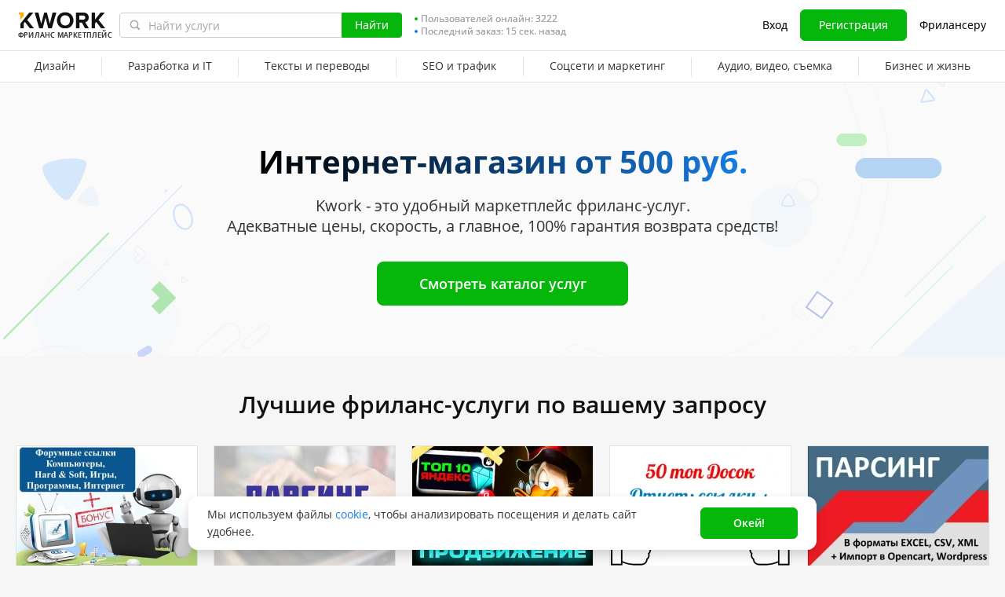

--- FILE ---
content_type: text/html; charset=UTF-8
request_url: https://kwork.ru/land/internet-magazin
body_size: 20592
content:
<!DOCTYPE html>
<html lang="ru" ><head><link rel="stylesheet" href="https://cdn-edge.kwork.ru/css/dist/fonts_c04a7a1370c33a99.css?ver=26_cors" type="text/css" media="screen"><link rel="preconnect" href="https://cdn-edge.kwork.ru"><meta name="format-detection" content="telephone=no"><meta http-equiv="Content-Type" content="text/html; charset=utf-8"><meta property="og:image" content="https://cdn-edge.kwork.ru/files/category/collage/categories_second_level/ru/sites-for-sale_ogg.jpg"/><meta property="og:image:width" content="467"/><meta property="og:image:height" content="250"/><title>Интернет-магазин - Kwork</title><meta name="description" content="Интернет-магазин. Всего от 500 руб. Быстро. 100% гарантия возврата средств"><meta name="viewport" id="viewport" content="width=1024"/><link rel="canonical" href="https://kwork.ru/land/internet-magazin" /><link rel="stylesheet" href="https://cdn-edge.kwork.ru/css/variables.css?ver=265bee7a7d7df3bc99_cors" type="text/css" media="screen"><link rel="stylesheet" href="https://cdn-edge.kwork.ru/css/dist/layout-market_4c9704c0c0d59b84.css?ver=26_cors" type="text/css" media="screen"><link rel="stylesheet" href="https://cdn-edge.kwork.ru/css/dist/fox-styles_0f188eef7a914706.css?ver=26_cors" type="text/css" media="screen"><link rel="stylesheet" href="https://cdn-edge.kwork.ru/css/font-awesome.min.css?ver=2636082410df2ef7f8_cors" type="text/css" media="screen"><link rel="stylesheet" href="https://cdn-edge.kwork.ru/css/slick-theme.css?ver=266bc2feef9a7ba058_cors" type="text/css" media="screen"><link rel="stylesheet" href="https://cdn-edge.kwork.ru/css/slick.css?ver=26bcf014b03bcaade1_cors" type="text/css" media="screen"><link rel="stylesheet" href="https://cdn-edge.kwork.ru/css/dist/icon_514ba03c2c78a10c.css?ver=26_cors" type="text/css" media="screen"><link rel="stylesheet" href="https://cdn-edge.kwork.ru/css/dist/kwork-set-icon_9f8cd5ea3c83f4ff.css?ver=26_cors" type="text/css" media="screen"><link rel="stylesheet" href="https://cdn-edge.kwork.ru/css/components/tooltipster.bundle.min.css?ver=26b15ef24270546e5f_cors" type="text/css" media="screen"><link rel="stylesheet" href="https://cdn-edge.kwork.ru/css/components/tooltipster.themes.css?ver=2649bd328189e64af9_cors" type="text/css" media="screen"><link rel="stylesheet" href="https://cdn-edge.kwork.ru/css/dist/general-search_89dcf421859b19c3.css?ver=26_cors" type="text/css" media="screen"><link rel="stylesheet" href="https://cdn-edge.kwork.ru/css/dist/index-buyer_e83274c3f788ba37.css?ver=26_cors" type="text/css" media="screen">
<link rel="stylesheet" href="https://cdn-edge.kwork.ru/css/dist/header_d3b9e53dd67ec593.css?ver=26_cors" type="text/css" media="screen"><script></script><link class="js-theme-favicon" rel="icon" type="image/png" href="https://cdn-edge.kwork.ru/images/favicons/favicon-32x32.png"><link class="js-theme-favicon" rel="shortcut icon" type="image/png" href="https://cdn-edge.kwork.ru/images/favicons/favicon-32x32.png"><link class="js-theme-favicon" rel="apple-touch-icon" sizes="57x57" href="https://cdn-edge.kwork.ru/images/favicons/apple-touch-icon.png"><link class="js-theme-favicon" rel="apple-touch-icon-precomposed" href="https://cdn-edge.kwork.ru/images/favicons/apple-touch-icon-precomposed.png"><link class="js-theme-favicon" rel="icon" type="image/png" sizes="32x32" href="https://cdn-edge.kwork.ru/images/favicons/favicon-32x32.png"><link class="js-theme-favicon" rel="icon" type="image/png" sizes="192x192" href="https://cdn-edge.kwork.ru/images/favicons/android-chrome-192x192.png"><link class="js-theme-favicon" rel="icon" type="image/png" sizes="16x16" href="https://cdn-edge.kwork.ru/images/favicons/favicon-16x16.png"><link class="js-theme-favicon" rel="manifest" href="https://cdn-edge.kwork.ru/images/favicons/site.webmanifest?ver=2"><meta name="msapplication-TileColor" content="#ffffff"><meta class="js-theme-favicon" name="msapplication-TileImage" content="https://cdn-edge.kwork.ru/images/favicons/mstile-144x144.png"><meta name="theme-color" content="#ffffff"><meta class="js-theme-favicon" name="msapplication-config" content="https://cdn-edge.kwork.ru/images/favicons/browserconfig.xml?ver=2">
<meta http-equiv="X-UA-Compatible" content="IE=edge" />
	<script>
		window.config={};
		window.recaptcha_pubkey="6LdX9CATAAAAAARb0rBU8FXXdUBajy3IlVjZ2qHS";
		window.recaptcha3_pubkey="6LdVbfkeAAAAADatB9mNwtlIVhmqr3PudICC-rWP";
		window.isReloading=false;
		window.darkHeader=null;
		window.isNeedCookieAccept=false;
	</script>



	<script>window.config.cdn={"baseUrl":"https://cdn-edge.kwork.ru","adminUrl":"https://cache.kwork.ru/administrator","imageUrl":"https://cdn-edge.kwork.ru/images","coverUrl":"https://cdn-edge.kwork.ru/files/cover","catCoverUrl":"https://cdn-edge.kwork.ru/files/category","portfolioUrl":"https://cdn-edge.kwork.ru/files/portfolio","avatarUrl":"https://cdn-edge.kwork.ru/files/avatar"};</script>

	<script>
	window.config.users={"profilePicUrl":"https://cdn-edge.kwork.ru/files/avatar"};
	</script>

	<script>window.config.files={"maxCount":10,"maxSizeReal":104857600,"minSizeReal":30720,"portfolioMaxSizeReal":10485760,"portfolioVideoMaxSizeReal":52428800,"maxSize":100,"minSize":30,"portfolioMaxSize":10,"portfolioVideoMaxSize":50};</script>

	<script>window.config.track={"fileMaxCount":25,"type":{"from_dialog":43,"text":24,"text_first":25,"cron_inprogress_cancel":9,"worker_inwork":33,"worker_portfolio":40,"payer_increase_work_hours":79,"admin_arbitrage_types":[2,1,39,3,59,60,61,66]}};</script>

<script>window.config.kwork={"isFocusGroupMember":false};</script>

<script>window.config.remove_option={"isFocusGroupMember":false};</script>

<script>window.config.tester={"isFocusGroup":false};</script>

	<script>
	window.config.counters={"metrika_id":"32983614","yandex_client_id_cookie_name":"yandex_client_id","google_client_id_cookie_name":"google_client_id"};
</script>

<script>window.config.catalog={"isFocusGroupMember":false};</script>
<script>window.ORIGIN_URL="https://kwork.ru";window.KWORK_BASE_URL="https://kwork.ru";window.CANONICAL_ORIGIN_URL="https://kwork.ru/land/internet-magazin";window.CANONICAL_BASE_URL="https://kwork.ru/land/internet-magazin";window.IS_MIRROR=false;window.PULL_MODULE_ENABLE=false;window.MESSAGE_SOUND_ENABLE=null;window.billSettings={"schema":"WorkBayNoNds","steps":[{"from":0,"percent":12},{"from":100000,"percent":7}],"minAmount":10000,"ndsPercent":0,"isBillDisabled":false};window.showBillSchemeChangeHint=false;window.APP_CONFIG_MODE="stage";window.IS_MOBILE=false;window.IS_MOBILE_APP=false;window.lang="ru";window.langDefault="ru";window.translations={};window.isDefaultLang=true;window.MAX_PRICE_ACTOR=null;window.CURRENT_APP_NAME="Kwork";window.CURRENT_APP_ID=1;window.IS_MARKET_APP=true;window.IS_MARKET_APP_RU=true;window.IS_EXCHANGE_APP=false;window.serverTime=1768902999;window.marketAppName="Kwork";window.exchangeAppName="TopFreelancer";window.enterpriseAppName="Noname";window.SUPPORT_DIALOG_URL="https://kwork.ru/inbox/support";window.transportType="digits";window.selectedCountry=null;window.supportPhones=null;window.supportEmail="support@kwork.ru";window.sellerLevelSettings={"1":{"review_good_count":5,"earned":12000,"order_done_3_month_percent":90,"verified":0,"label":"Восходящая звезда","labelShort":"Восх. звезда"},"2":{"review_good_count":25,"earned":60000,"order_done_3_month_percent":90,"verified":0,"label":"Высший рейтинг","labelShort":"Высш. рейтинг"},"3":{"review_good_count":100,"earned":240000,"order_done_3_month_percent":93,"verified":1,"label":"Высший рейтинг плюс","labelShort":"Высш. рейтинг плюс"}};window.isTestAfterLoad=false;window.base_url="https://kwork.ru";window.isWebpAccepted=true;window.blackFridayDiscountPercent=50;window.isBlackFridayPayer=false;window.isRegistrationAllowed=true;window.csrftoken=null;window.isRuAdminLogin=null;window.isAdmin=false;window.actorType=null;window.actorRole=null;window.isFocusGroup30025=true;window.actorPhoneVerified=null;window.isEmailVerified=false;window.isVoiceFocusGroup=false;window.isVoiceSellerTester=false;window.userCheckProfile=null;window.isPageProfile=false;window.isPageLand=true;window.isPageKwork=false;window.isPageIndex=false;window.isPageTrack=false;window.isChat=false;window.isPageManageOrders=false;window.isPageManageKworks=false;window.isPageOrders=false;window.isPageBalance=false;window.isPageProjectView=false;window.isPageViewedKworks=false;window.isPageBookmarks=false;window.isPageHidden=false;window.metricPageName="land";window.pageName="land";window.isPayer=null;window.browser=null;window.refillCommissionData=null;window.dayPoll=null;window.defferJqueryPages=true;window.defferVuePages=false;window.chunkCdnUrl="https://cdn-edge.kwork.ru/";window.i18n="ru";window.minVideoResolution={"horizontal":{"width":660,"height":165},"vertical":{"width":132,"height":440}};window.USER_ID = "";window.actor_lang="ru";window.totalFunds=null;window.stateData={"onlyDesktopVersion":false,"isActiveAnniversaryDesign":false,"showAnniversaryContestLink":false,"isNeedShowCookieBanner":true,"isMainPageUnauthorizedUser":false,"privacyDocumentUrl":"/jdocs/pd_policy","hideSocialAuthButtons":false,"isContest2025Active":false,"isContest2025BannerHidden":false,"isContest2025LotteryExpired":true,"isLotteryActive":false,"basketEnable":true,"cartItems":[],"need":"Интернет-магазин от 500 руб.","headerText":"","searchQuery":"","categorySeo":"sites-for-sale","kworks":[{"id":3564346,"url":"/links/3564346/15sht-ssylok-s-forumov-v-vetkakh-kompyutery-igry-it-internet-sayty","photo":"09/3564346-1575710736.webp","gtitle":"15шт ссылок с форумов в ветках: компьютеры, игры, IT, интернет, сайты","userId":594880,"userName":"alexkoles","userIsOnline":true,"rating":1450,"userRating":100,"convertedUserRating":"5.0","userAvatar":"57/594880-1.jpg","srcset":"https://cdn-edge.kwork.ru/files/avatar/small/57/594880-1.jpg 1x, https://cdn-edge.kwork.ru/files/avatar/small_r/57/594880-1.jpg 2x","userBackground":"#e17076","userRatingCount":"5596","price":750,"lang":"ru","isFrom":false,"bonusText":"","bonusModerateStatus":0,"isFavorite":false,"isHidden":false,"isResizing":false,"imgClass":"","isSubscriptionType":false,"hintWorker":"","hintPayer":"","topBadge":true,"baseVolumePrice":null,"baseVolumeShortName":null,"baseVolume":null,"packageVolume":null,"sellerLevel":3,"isBlackFriday":null,"kworkCoverSrcSet":"https://cdn-edge.kwork.ru/pics/t4/09/3564346-1575710736.webp 1x, https://cdn-edge.kwork.ru/pics/t4_r/09/3564346-1575710736.webp 2x","userMarkClass":"","userMarkText":"","markType":"","queueCount":0,"days":5},{"id":240910,"url":"/information-bases/240910/parsing-internet-magazinov-import-tovarov","photo":"23/240910-2.webp","gtitle":"Парсинг интернет-магазинов, импорт товаров","userId":349986,"userName":"tatiana_z","userIsOnline":true,"rating":1480,"userRating":100,"convertedUserRating":"5.0","userAvatar":"58/349986-5.jpg","srcset":"https://cdn-edge.kwork.ru/files/avatar/small/58/349986-5.jpg 1x, https://cdn-edge.kwork.ru/files/avatar/small_r/58/349986-5.jpg 2x","userBackground":"#65aadd","userRatingCount":"2142","price":500,"lang":"ru","isFrom":true,"bonusText":"1000 позиций","bonusModerateStatus":1,"isFavorite":false,"isHidden":false,"isResizing":false,"imgClass":"","isSubscriptionType":false,"hintWorker":"","hintPayer":"","topBadge":true,"baseVolumePrice":17,"baseVolumeShortName":"ед.","baseVolume":"1000","packageVolume":null,"sellerLevel":2,"isBlackFriday":null,"kworkCoverSrcSet":"https://cdn-edge.kwork.ru/pics/t4/23/240910-2.webp 1x, https://cdn-edge.kwork.ru/pics/t4_r/23/240910-2.webp 2x","userMarkClass":"","userMarkText":"","markType":"","queueCount":1,"days":2},{"id":12786325,"url":"/traffic/12786325/kupit-internet-trafik","photo":"48/12786325-669cc4c4d5ded.webp","gtitle":"Купить интернет трафик","userId":1943759,"userName":"SEO_SPEED","userIsOnline":false,"rating":1150,"userRating":100,"convertedUserRating":"5.0","userAvatar":"15/1943759-3.jpg","srcset":"https://cdn-edge.kwork.ru/files/avatar/small/15/1943759-3.jpg 1x, https://cdn-edge.kwork.ru/files/avatar/small_r/15/1943759-3.jpg 2x","userBackground":"#65aadd","userRatingCount":"1843","price":1500,"lang":"ru","isFrom":true,"bonusText":"","bonusModerateStatus":0,"isFavorite":false,"isHidden":false,"isResizing":false,"imgClass":"","isSubscriptionType":false,"hintWorker":"","hintPayer":"","topBadge":false,"baseVolumePrice":null,"baseVolumeShortName":null,"baseVolume":null,"packageVolume":null,"sellerLevel":3,"isBlackFriday":null,"kworkCoverSrcSet":"https://cdn-edge.kwork.ru/pics/t4/48/12786325-669cc4c4d5ded.webp 1x, https://cdn-edge.kwork.ru/pics/t4_r/48/12786325-669cc4c4d5ded.webp 2x","userMarkClass":"","userMarkText":"","markType":"","queueCount":0,"days":10},{"id":7189,"url":"/bulletin-boards/7189/vruchnuyu-razmeshchu-obyavlenie-na-50-populyarnykh-rossiyskikh-internet-dosok","photo":"60/7189-1549111098.webp","gtitle":"Вручную размещу объявление на 50 популярных российских интернет-досок","userId":13740,"userName":"Po-Doskam","userIsOnline":false,"rating":1030,"userRating":100,"convertedUserRating":"5.0","userAvatar":"36/13740-15.jpg","srcset":"https://cdn-edge.kwork.ru/files/avatar/small/36/13740-15.jpg 1x, https://cdn-edge.kwork.ru/files/avatar/small_r/36/13740-15.jpg 2x","userBackground":"#6ec9cb","userRatingCount":"1014","price":500,"lang":"ru","isFrom":false,"bonusText":"10 досок","bonusModerateStatus":1,"isFavorite":false,"isHidden":false,"isResizing":false,"imgClass":"","isSubscriptionType":false,"hintWorker":"","hintPayer":"","topBadge":true,"baseVolumePrice":null,"baseVolumeShortName":null,"baseVolume":null,"packageVolume":null,"sellerLevel":3,"isBlackFriday":null,"kworkCoverSrcSet":"https://cdn-edge.kwork.ru/pics/t4/60/7189-1549111098.webp 1x, https://cdn-edge.kwork.ru/pics/t4_r/60/7189-1549111098.webp 2x","userMarkClass":"","userMarkText":"","markType":"","queueCount":1,"days":3},{"id":15918163,"url":"/information-bases/15918163/parsing-sayta-internet-magazinov-tovarov-tsen-sbor-dannykh-novostey","photo":"16/15918163-63abc21b69c25.webp","gtitle":"Парсинг сайта, интернет-магазинов, товаров, цен, сбор данных, новостей","userId":10728136,"userName":"Sparsit","userIsOnline":true,"rating":1210,"userRating":100,"convertedUserRating":"5.0","userAvatar":"22/10728136-3.jpg","srcset":"https://cdn-edge.kwork.ru/files/avatar/small/22/10728136-3.jpg 1x, https://cdn-edge.kwork.ru/files/avatar/small_r/22/10728136-3.jpg 2x","userBackground":"#65aadd","userRatingCount":"1022","price":500,"lang":"ru","isFrom":true,"bonusText":"","bonusModerateStatus":0,"isFavorite":false,"isHidden":false,"isResizing":false,"imgClass":"","isSubscriptionType":false,"hintWorker":"","hintPayer":"","topBadge":true,"baseVolumePrice":5,"baseVolumeShortName":"ед.","baseVolume":"1000","packageVolume":null,"sellerLevel":3,"isBlackFriday":null,"kworkCoverSrcSet":"https://cdn-edge.kwork.ru/pics/t4/16/15918163-63abc21b69c25.webp 1x, https://cdn-edge.kwork.ru/pics/t4_r/16/15918163-63abc21b69c25.webp 2x","userMarkClass":"","userMarkText":"","markType":"","queueCount":1,"days":2},{"id":480348,"url":"/information-bases/480348/parsing-internet-magazinov-sbor-tovarov-tseny-foto-opisanie","photo":"14/480348-1602657583.webp","gtitle":"Парсинг интернет-магазинов. Сбор товаров, цены, фото, описание","userId":201604,"userName":"aspayr","userIsOnline":true,"rating":1510,"userRating":99,"convertedUserRating":"5.0","userAvatar":"09/201604-2.jpg","srcset":"https://cdn-edge.kwork.ru/files/avatar/small/09/201604-2.jpg 1x, https://cdn-edge.kwork.ru/files/avatar/small_r/09/201604-2.jpg 2x","userBackground":"#e17076","userRatingCount":"3587","price":500,"lang":"ru","isFrom":true,"bonusText":"","bonusModerateStatus":0,"isFavorite":false,"isHidden":false,"isResizing":false,"imgClass":"","isSubscriptionType":false,"hintWorker":"","hintPayer":"","topBadge":true,"baseVolumePrice":17,"baseVolumeShortName":"ед.","baseVolume":"1000","packageVolume":null,"sellerLevel":3,"isBlackFriday":null,"kworkCoverSrcSet":"https://cdn-edge.kwork.ru/pics/t4/14/480348-1602657583.webp 1x, https://cdn-edge.kwork.ru/pics/t4_r/14/480348-1602657583.webp 2x","userMarkClass":"","userMarkText":"","markType":"","queueCount":0,"days":2},{"id":22082943,"url":"/marketing/22082943/serm-analiz-reputatsii-v-internete-i-poiskovikakh-poisk-otzyvov","photo":"00/22082943-64b675bb77034.webp","gtitle":"SERM - анализ репутации в интернете и поисковиках. Поиск отзывов","userId":35519,"userName":"aleeexsh","userIsOnline":false,"rating":1030,"userRating":100,"convertedUserRating":"5.0","userAvatar":"54/35519-4.jpg","srcset":"https://cdn-edge.kwork.ru/files/avatar/small/54/35519-4.jpg 1x, https://cdn-edge.kwork.ru/files/avatar/small_r/54/35519-4.jpg 2x","userBackground":"#e17076","userRatingCount":"1906","price":500,"lang":"ru","isFrom":false,"bonusText":"","bonusModerateStatus":0,"isFavorite":false,"isHidden":false,"isResizing":false,"imgClass":"","isSubscriptionType":false,"hintWorker":"","hintPayer":"","topBadge":false,"baseVolumePrice":null,"baseVolumeShortName":null,"baseVolume":null,"packageVolume":null,"sellerLevel":3,"isBlackFriday":null,"kworkCoverSrcSet":"https://cdn-edge.kwork.ru/pics/t4/00/22082943-64b675bb77034.webp 1x, https://cdn-edge.kwork.ru/pics/t4_r/00/22082943-64b675bb77034.webp 2x","userMarkClass":"","userMarkText":"","markType":"","queueCount":0,"days":3},{"id":1023084,"url":"/bulletin-boards/1023084/120-zhivykh-podpischikov-na-magazin-marketpleysa","photo":"79/1023084-69696730ba2e8.webp","gtitle":"120 Живых подписчиков на Магазин маркетплейса","userId":875016,"userName":"VladSMMVip","userIsOnline":true,"rating":940,"userRating":100,"convertedUserRating":"5.0","userAvatar":"47/875016-1.jpg","srcset":"https://cdn-edge.kwork.ru/files/avatar/small/47/875016-1.jpg 1x, https://cdn-edge.kwork.ru/files/avatar/small_r/47/875016-1.jpg 2x","userBackground":"#a695e7","userRatingCount":"11853","price":1000,"lang":"ru","isFrom":false,"bonusText":"","bonusModerateStatus":0,"isFavorite":false,"isHidden":false,"isResizing":false,"imgClass":"","isSubscriptionType":false,"hintWorker":"","hintPayer":"","topBadge":false,"baseVolumePrice":null,"baseVolumeShortName":null,"baseVolume":null,"packageVolume":null,"sellerLevel":3,"isBlackFriday":null,"kworkCoverSrcSet":"https://cdn-edge.kwork.ru/pics/t4/79/1023084-69696730ba2e8.webp 1x, https://cdn-edge.kwork.ru/pics/t4_r/79/1023084-69696730ba2e8.webp 2x","userMarkClass":"","userMarkText":"","markType":"","queueCount":0,"days":17},{"id":364223,"url":"/creative-writing/364223/3000-simvolov-unikalnogo-teksta-po-tematike-interneta","photo":"56/364223-2.webp","gtitle":"3000 символов уникального текста по тематике интернета","userId":129794,"userName":"eaea1","userIsOnline":false,"rating":1060,"userRating":99,"convertedUserRating":"5.0","userAvatar":"02/129794-3.jpg","srcset":"https://cdn-edge.kwork.ru/files/avatar/small/02/129794-3.jpg 1x, https://cdn-edge.kwork.ru/files/avatar/small_r/02/129794-3.jpg 2x","userBackground":"#faa774","userRatingCount":"415","price":500,"lang":"ru","isFrom":true,"bonusText":"","bonusModerateStatus":0,"isFavorite":false,"isHidden":false,"isResizing":false,"imgClass":"","isSubscriptionType":false,"hintWorker":"","hintPayer":"","topBadge":false,"baseVolumePrice":167,"baseVolumeShortName":"зн.","baseVolume":"1000","packageVolume":null,"sellerLevel":2,"isBlackFriday":null,"portfolios":["56/364223-2.webp","https://cdn-edge.kwork.ru/files/portfolio/t5/15/e011dc61eb262c902e044617a79ff7fb0054a572-1686238902.webp","https://cdn-edge.kwork.ru/files/portfolio/t5/99/738c25fd14d82b21e4a49b4e5aeb09d573c9cf51-1686238902.webp","https://cdn-edge.kwork.ru/files/portfolio/t5/07/9b4c2df4442399848aa77ab16fc6ca8750860082-1664867307.webp","https://cdn-edge.kwork.ru/files/portfolio/t5/10/53e0fbb096b76e840a943b383843c1a437d99ff8-1664867310.webp","https://cdn-edge.kwork.ru/files/portfolio/t5/44/17472c809366b4c56969c7220fa2a9685b0d33c6-1648022944.webp","https://cdn-edge.kwork.ru/files/portfolio/t5/63/556a41e742fafe22b519857b0f457294a9fb49b4-1647876963.webp"],"portfolioDataSets":[null,"https://cdn-edge.kwork.ru/files/portfolio/t5/15/e011dc61eb262c902e044617a79ff7fb0054a572-1686238902.webp 1x, https://cdn-edge.kwork.ru/files/portfolio/t5_r/15/e011dc61eb262c902e044617a79ff7fb0054a572-1686238902.webp 2x","https://cdn-edge.kwork.ru/files/portfolio/t5/99/738c25fd14d82b21e4a49b4e5aeb09d573c9cf51-1686238902.webp 1x, https://cdn-edge.kwork.ru/files/portfolio/t5_r/99/738c25fd14d82b21e4a49b4e5aeb09d573c9cf51-1686238902.webp 2x","https://cdn-edge.kwork.ru/files/portfolio/t5/07/9b4c2df4442399848aa77ab16fc6ca8750860082-1664867307.webp 1x, https://cdn-edge.kwork.ru/files/portfolio/t5_r/07/9b4c2df4442399848aa77ab16fc6ca8750860082-1664867307.webp 2x","https://cdn-edge.kwork.ru/files/portfolio/t5/10/53e0fbb096b76e840a943b383843c1a437d99ff8-1664867310.webp 1x, https://cdn-edge.kwork.ru/files/portfolio/t5_r/10/53e0fbb096b76e840a943b383843c1a437d99ff8-1664867310.webp 2x","https://cdn-edge.kwork.ru/files/portfolio/t5/44/17472c809366b4c56969c7220fa2a9685b0d33c6-1648022944.webp 1x, https://cdn-edge.kwork.ru/files/portfolio/t5_r/44/17472c809366b4c56969c7220fa2a9685b0d33c6-1648022944.webp 2x","https://cdn-edge.kwork.ru/files/portfolio/t5/63/556a41e742fafe22b519857b0f457294a9fb49b4-1647876963.webp 1x, https://cdn-edge.kwork.ru/files/portfolio/t5_r/63/556a41e742fafe22b519857b0f457294a9fb49b4-1647876963.webp 2x"],"portfolioPictures":[null,[{"media":"(max-width: 767px)","srcset":"https://cdn-edge.kwork.ru/files/portfolio/t6/15/e011dc61eb262c902e044617a79ff7fb0054a572-1686238902.webp 1x, https://cdn-edge.kwork.ru/files/portfolio/t6_r/15/e011dc61eb262c902e044617a79ff7fb0054a572-1686238902.webp 2x"},{"media":"(min-width: 768px)","srcset":"https://cdn-edge.kwork.ru/files/portfolio/t5/15/e011dc61eb262c902e044617a79ff7fb0054a572-1686238902.webp 1x, https://cdn-edge.kwork.ru/files/portfolio/t5_r/15/e011dc61eb262c902e044617a79ff7fb0054a572-1686238902.webp 2x"}],[{"media":"(max-width: 767px)","srcset":"https://cdn-edge.kwork.ru/files/portfolio/t6/99/738c25fd14d82b21e4a49b4e5aeb09d573c9cf51-1686238902.webp 1x, https://cdn-edge.kwork.ru/files/portfolio/t6_r/99/738c25fd14d82b21e4a49b4e5aeb09d573c9cf51-1686238902.webp 2x"},{"media":"(min-width: 768px)","srcset":"https://cdn-edge.kwork.ru/files/portfolio/t5/99/738c25fd14d82b21e4a49b4e5aeb09d573c9cf51-1686238902.webp 1x, https://cdn-edge.kwork.ru/files/portfolio/t5_r/99/738c25fd14d82b21e4a49b4e5aeb09d573c9cf51-1686238902.webp 2x"}],[{"media":"(max-width: 767px)","srcset":"https://cdn-edge.kwork.ru/files/portfolio/t6/07/9b4c2df4442399848aa77ab16fc6ca8750860082-1664867307.webp 1x, https://cdn-edge.kwork.ru/files/portfolio/t6_r/07/9b4c2df4442399848aa77ab16fc6ca8750860082-1664867307.webp 2x"},{"media":"(min-width: 768px)","srcset":"https://cdn-edge.kwork.ru/files/portfolio/t5/07/9b4c2df4442399848aa77ab16fc6ca8750860082-1664867307.webp 1x, https://cdn-edge.kwork.ru/files/portfolio/t5_r/07/9b4c2df4442399848aa77ab16fc6ca8750860082-1664867307.webp 2x"}],[{"media":"(max-width: 767px)","srcset":"https://cdn-edge.kwork.ru/files/portfolio/t6/10/53e0fbb096b76e840a943b383843c1a437d99ff8-1664867310.webp 1x, https://cdn-edge.kwork.ru/files/portfolio/t6_r/10/53e0fbb096b76e840a943b383843c1a437d99ff8-1664867310.webp 2x"},{"media":"(min-width: 768px)","srcset":"https://cdn-edge.kwork.ru/files/portfolio/t5/10/53e0fbb096b76e840a943b383843c1a437d99ff8-1664867310.webp 1x, https://cdn-edge.kwork.ru/files/portfolio/t5_r/10/53e0fbb096b76e840a943b383843c1a437d99ff8-1664867310.webp 2x"}],[{"media":"(max-width: 767px)","srcset":"https://cdn-edge.kwork.ru/files/portfolio/t6/44/17472c809366b4c56969c7220fa2a9685b0d33c6-1648022944.webp 1x, https://cdn-edge.kwork.ru/files/portfolio/t6_r/44/17472c809366b4c56969c7220fa2a9685b0d33c6-1648022944.webp 2x"},{"media":"(min-width: 768px)","srcset":"https://cdn-edge.kwork.ru/files/portfolio/t5/44/17472c809366b4c56969c7220fa2a9685b0d33c6-1648022944.webp 1x, https://cdn-edge.kwork.ru/files/portfolio/t5_r/44/17472c809366b4c56969c7220fa2a9685b0d33c6-1648022944.webp 2x"}],[{"media":"(max-width: 767px)","srcset":"https://cdn-edge.kwork.ru/files/portfolio/t6/63/556a41e742fafe22b519857b0f457294a9fb49b4-1647876963.webp 1x, https://cdn-edge.kwork.ru/files/portfolio/t6_r/63/556a41e742fafe22b519857b0f457294a9fb49b4-1647876963.webp 2x"},{"media":"(min-width: 768px)","srcset":"https://cdn-edge.kwork.ru/files/portfolio/t5/63/556a41e742fafe22b519857b0f457294a9fb49b4-1647876963.webp 1x, https://cdn-edge.kwork.ru/files/portfolio/t5_r/63/556a41e742fafe22b519857b0f457294a9fb49b4-1647876963.webp 2x"}]],"portfolioAudios":["","","","","","",""],"portfolioVideos":["","","","","","",""],"portfolioVideoIds":["","","","","","",""],"portfolioIds":["",10015710,10015710,7968968,7968968,6496425,6496425],"kworkCoverSrcSet":"https://cdn-edge.kwork.ru/pics/t4/56/364223-2.webp 1x, https://cdn-edge.kwork.ru/pics/t4_r/56/364223-2.webp 2x","userMarkClass":"","userMarkText":"","markType":"","queueCount":0,"days":2},{"id":30238312,"url":"/vector-tracing/30238312/obrabotka-fotografii-dlya-internet-magazina","photo":"77/30238312-6809280dc5afa.webp","gtitle":"Обработка фотографии для интернет-магазина","userId":2524337,"userName":"SevadaART","userIsOnline":true,"rating":950,"userRating":100,"convertedUserRating":"5.0","userAvatar":"14/2524337-23.jpg","srcset":"https://cdn-edge.kwork.ru/files/avatar/small/14/2524337-23.jpg 1x, https://cdn-edge.kwork.ru/files/avatar/small_r/14/2524337-23.jpg 2x","userBackground":"#65aadd","userRatingCount":"134","price":500,"lang":"ru","isFrom":false,"bonusText":"","bonusModerateStatus":0,"isFavorite":false,"isHidden":false,"isResizing":false,"imgClass":"","isSubscriptionType":false,"hintWorker":"","hintPayer":"","topBadge":true,"baseVolumePrice":null,"baseVolumeShortName":null,"baseVolume":null,"packageVolume":null,"sellerLevel":3,"isBlackFriday":null,"portfolios":["77/30238312-6809280dc5afa.webp","https://cdn-edge.kwork.ru/files/portfolio/t5/67/16a98732c551499dbf092c277db815b08a407d81-1765039167.webp","https://cdn-edge.kwork.ru/files/portfolio/t5/27/08bd85b93899a95637aa8018b7ee80fb91870d14-1762348927.webp","https://cdn-edge.kwork.ru/files/portfolio/t5/52/124da30f116711c111118cc0a4ffa671d7c04710-1762348652.webp","https://cdn-edge.kwork.ru/files/portfolio/t5/76/bc340723e7a74b0b5134c7af23dd3588fefd7d50-1748983576.webp","https://cdn-edge.kwork.ru/files/portfolio/t5/09/5dec939e2d26a0e5e62d82ea63888c92cb4edaf6-1747927409.webp","https://cdn-edge.kwork.ru/files/portfolio/t5/30/aff47fe12123fd13c0fb0fc251ea912a3479a035-1747647330.webp","https://cdn-edge.kwork.ru/files/portfolio/t5/94/fb74e025c0b31cd63b1ce75c4e9687ed9577473f-1745007194.webp","https://cdn-edge.kwork.ru/files/portfolio/t5/95/8160590d0eadb69f0438525f3cf57c382cfbb0c2-1744746095.webp","https://cdn-edge.kwork.ru/files/portfolio/t5/28/a8b40613a98aaec23f57e79b8f8e938e384a560b-1744745728.webp","https://cdn-edge.kwork.ru/files/portfolio/t5/90/3f2f8316a9e3ad89a51a1e84612b0067d1883237-1743791190.webp"],"portfolioDataSets":[null,"https://cdn-edge.kwork.ru/files/portfolio/t5/67/16a98732c551499dbf092c277db815b08a407d81-1765039167.webp 1x, https://cdn-edge.kwork.ru/files/portfolio/t5_r/67/16a98732c551499dbf092c277db815b08a407d81-1765039167.webp 2x","https://cdn-edge.kwork.ru/files/portfolio/t5/27/08bd85b93899a95637aa8018b7ee80fb91870d14-1762348927.webp 1x, https://cdn-edge.kwork.ru/files/portfolio/t5_r/27/08bd85b93899a95637aa8018b7ee80fb91870d14-1762348927.webp 2x","https://cdn-edge.kwork.ru/files/portfolio/t5/52/124da30f116711c111118cc0a4ffa671d7c04710-1762348652.webp 1x, https://cdn-edge.kwork.ru/files/portfolio/t5_r/52/124da30f116711c111118cc0a4ffa671d7c04710-1762348652.webp 2x","https://cdn-edge.kwork.ru/files/portfolio/t5/76/bc340723e7a74b0b5134c7af23dd3588fefd7d50-1748983576.webp 1x, https://cdn-edge.kwork.ru/files/portfolio/t5_r/76/bc340723e7a74b0b5134c7af23dd3588fefd7d50-1748983576.webp 2x","https://cdn-edge.kwork.ru/files/portfolio/t5/09/5dec939e2d26a0e5e62d82ea63888c92cb4edaf6-1747927409.webp 1x, https://cdn-edge.kwork.ru/files/portfolio/t5_r/09/5dec939e2d26a0e5e62d82ea63888c92cb4edaf6-1747927409.webp 2x","https://cdn-edge.kwork.ru/files/portfolio/t5/30/aff47fe12123fd13c0fb0fc251ea912a3479a035-1747647330.webp 1x, https://cdn-edge.kwork.ru/files/portfolio/t5_r/30/aff47fe12123fd13c0fb0fc251ea912a3479a035-1747647330.webp 2x","https://cdn-edge.kwork.ru/files/portfolio/t5/94/fb74e025c0b31cd63b1ce75c4e9687ed9577473f-1745007194.webp 1x, https://cdn-edge.kwork.ru/files/portfolio/t5_r/94/fb74e025c0b31cd63b1ce75c4e9687ed9577473f-1745007194.webp 2x","https://cdn-edge.kwork.ru/files/portfolio/t5/95/8160590d0eadb69f0438525f3cf57c382cfbb0c2-1744746095.webp 1x, https://cdn-edge.kwork.ru/files/portfolio/t5_r/95/8160590d0eadb69f0438525f3cf57c382cfbb0c2-1744746095.webp 2x","https://cdn-edge.kwork.ru/files/portfolio/t5/28/a8b40613a98aaec23f57e79b8f8e938e384a560b-1744745728.webp 1x, https://cdn-edge.kwork.ru/files/portfolio/t5_r/28/a8b40613a98aaec23f57e79b8f8e938e384a560b-1744745728.webp 2x","https://cdn-edge.kwork.ru/files/portfolio/t5/90/3f2f8316a9e3ad89a51a1e84612b0067d1883237-1743791190.webp 1x, https://cdn-edge.kwork.ru/files/portfolio/t5_r/90/3f2f8316a9e3ad89a51a1e84612b0067d1883237-1743791190.webp 2x"],"portfolioPictures":[null,[{"media":"(max-width: 767px)","srcset":"https://cdn-edge.kwork.ru/files/portfolio/t6/67/16a98732c551499dbf092c277db815b08a407d81-1765039167.webp 1x, https://cdn-edge.kwork.ru/files/portfolio/t6_r/67/16a98732c551499dbf092c277db815b08a407d81-1765039167.webp 2x"},{"media":"(min-width: 768px)","srcset":"https://cdn-edge.kwork.ru/files/portfolio/t5/67/16a98732c551499dbf092c277db815b08a407d81-1765039167.webp 1x, https://cdn-edge.kwork.ru/files/portfolio/t5_r/67/16a98732c551499dbf092c277db815b08a407d81-1765039167.webp 2x"}],[{"media":"(max-width: 767px)","srcset":"https://cdn-edge.kwork.ru/files/portfolio/t6/27/08bd85b93899a95637aa8018b7ee80fb91870d14-1762348927.webp 1x, https://cdn-edge.kwork.ru/files/portfolio/t6_r/27/08bd85b93899a95637aa8018b7ee80fb91870d14-1762348927.webp 2x"},{"media":"(min-width: 768px)","srcset":"https://cdn-edge.kwork.ru/files/portfolio/t5/27/08bd85b93899a95637aa8018b7ee80fb91870d14-1762348927.webp 1x, https://cdn-edge.kwork.ru/files/portfolio/t5_r/27/08bd85b93899a95637aa8018b7ee80fb91870d14-1762348927.webp 2x"}],[{"media":"(max-width: 767px)","srcset":"https://cdn-edge.kwork.ru/files/portfolio/t6/52/124da30f116711c111118cc0a4ffa671d7c04710-1762348652.webp 1x, https://cdn-edge.kwork.ru/files/portfolio/t6_r/52/124da30f116711c111118cc0a4ffa671d7c04710-1762348652.webp 2x"},{"media":"(min-width: 768px)","srcset":"https://cdn-edge.kwork.ru/files/portfolio/t5/52/124da30f116711c111118cc0a4ffa671d7c04710-1762348652.webp 1x, https://cdn-edge.kwork.ru/files/portfolio/t5_r/52/124da30f116711c111118cc0a4ffa671d7c04710-1762348652.webp 2x"}],[{"media":"(max-width: 767px)","srcset":"https://cdn-edge.kwork.ru/files/portfolio/t6/76/bc340723e7a74b0b5134c7af23dd3588fefd7d50-1748983576.webp 1x, https://cdn-edge.kwork.ru/files/portfolio/t6_r/76/bc340723e7a74b0b5134c7af23dd3588fefd7d50-1748983576.webp 2x"},{"media":"(min-width: 768px)","srcset":"https://cdn-edge.kwork.ru/files/portfolio/t5/76/bc340723e7a74b0b5134c7af23dd3588fefd7d50-1748983576.webp 1x, https://cdn-edge.kwork.ru/files/portfolio/t5_r/76/bc340723e7a74b0b5134c7af23dd3588fefd7d50-1748983576.webp 2x"}],[{"media":"(max-width: 767px)","srcset":"https://cdn-edge.kwork.ru/files/portfolio/t6/09/5dec939e2d26a0e5e62d82ea63888c92cb4edaf6-1747927409.webp 1x, https://cdn-edge.kwork.ru/files/portfolio/t6_r/09/5dec939e2d26a0e5e62d82ea63888c92cb4edaf6-1747927409.webp 2x"},{"media":"(min-width: 768px)","srcset":"https://cdn-edge.kwork.ru/files/portfolio/t5/09/5dec939e2d26a0e5e62d82ea63888c92cb4edaf6-1747927409.webp 1x, https://cdn-edge.kwork.ru/files/portfolio/t5_r/09/5dec939e2d26a0e5e62d82ea63888c92cb4edaf6-1747927409.webp 2x"}],[{"media":"(max-width: 767px)","srcset":"https://cdn-edge.kwork.ru/files/portfolio/t6/30/aff47fe12123fd13c0fb0fc251ea912a3479a035-1747647330.webp 1x, https://cdn-edge.kwork.ru/files/portfolio/t6_r/30/aff47fe12123fd13c0fb0fc251ea912a3479a035-1747647330.webp 2x"},{"media":"(min-width: 768px)","srcset":"https://cdn-edge.kwork.ru/files/portfolio/t5/30/aff47fe12123fd13c0fb0fc251ea912a3479a035-1747647330.webp 1x, https://cdn-edge.kwork.ru/files/portfolio/t5_r/30/aff47fe12123fd13c0fb0fc251ea912a3479a035-1747647330.webp 2x"}],[{"media":"(max-width: 767px)","srcset":"https://cdn-edge.kwork.ru/files/portfolio/t6/94/fb74e025c0b31cd63b1ce75c4e9687ed9577473f-1745007194.webp 1x, https://cdn-edge.kwork.ru/files/portfolio/t6_r/94/fb74e025c0b31cd63b1ce75c4e9687ed9577473f-1745007194.webp 2x"},{"media":"(min-width: 768px)","srcset":"https://cdn-edge.kwork.ru/files/portfolio/t5/94/fb74e025c0b31cd63b1ce75c4e9687ed9577473f-1745007194.webp 1x, https://cdn-edge.kwork.ru/files/portfolio/t5_r/94/fb74e025c0b31cd63b1ce75c4e9687ed9577473f-1745007194.webp 2x"}],[{"media":"(max-width: 767px)","srcset":"https://cdn-edge.kwork.ru/files/portfolio/t6/95/8160590d0eadb69f0438525f3cf57c382cfbb0c2-1744746095.webp 1x, https://cdn-edge.kwork.ru/files/portfolio/t6_r/95/8160590d0eadb69f0438525f3cf57c382cfbb0c2-1744746095.webp 2x"},{"media":"(min-width: 768px)","srcset":"https://cdn-edge.kwork.ru/files/portfolio/t5/95/8160590d0eadb69f0438525f3cf57c382cfbb0c2-1744746095.webp 1x, https://cdn-edge.kwork.ru/files/portfolio/t5_r/95/8160590d0eadb69f0438525f3cf57c382cfbb0c2-1744746095.webp 2x"}],[{"media":"(max-width: 767px)","srcset":"https://cdn-edge.kwork.ru/files/portfolio/t6/28/a8b40613a98aaec23f57e79b8f8e938e384a560b-1744745728.webp 1x, https://cdn-edge.kwork.ru/files/portfolio/t6_r/28/a8b40613a98aaec23f57e79b8f8e938e384a560b-1744745728.webp 2x"},{"media":"(min-width: 768px)","srcset":"https://cdn-edge.kwork.ru/files/portfolio/t5/28/a8b40613a98aaec23f57e79b8f8e938e384a560b-1744745728.webp 1x, https://cdn-edge.kwork.ru/files/portfolio/t5_r/28/a8b40613a98aaec23f57e79b8f8e938e384a560b-1744745728.webp 2x"}],[{"media":"(max-width: 767px)","srcset":"https://cdn-edge.kwork.ru/files/portfolio/t6/90/3f2f8316a9e3ad89a51a1e84612b0067d1883237-1743791190.webp 1x, https://cdn-edge.kwork.ru/files/portfolio/t6_r/90/3f2f8316a9e3ad89a51a1e84612b0067d1883237-1743791190.webp 2x"},{"media":"(min-width: 768px)","srcset":"https://cdn-edge.kwork.ru/files/portfolio/t5/90/3f2f8316a9e3ad89a51a1e84612b0067d1883237-1743791190.webp 1x, https://cdn-edge.kwork.ru/files/portfolio/t5_r/90/3f2f8316a9e3ad89a51a1e84612b0067d1883237-1743791190.webp 2x"}]],"portfolioAudios":["","","","","","","","","","",""],"portfolioVideos":["","","","","","","","","","",""],"portfolioVideoIds":["","","","","","","","","","",""],"portfolioIds":["",19934107,19477354,19477290,17119109,16938980,16894409,16557473,16525574,16525512,16385667],"kworkCoverSrcSet":"https://cdn-edge.kwork.ru/pics/t4/77/30238312-6809280dc5afa.webp 1x, https://cdn-edge.kwork.ru/pics/t4_r/77/30238312-6809280dc5afa.webp 2x","userMarkClass":"","userMarkText":"","markType":"","queueCount":0,"days":1}],"pictureInfo":{"imageSize":{"isResizing":"t0","notResizing":"t4"},"isSrcSetCover":true},"title":"Заказать интернет-магазин от 500 руб.","portfolioList":[],"statAvgOrderDone":104215,"statActKworksCount":669964,"statActKworksToWeekCount":13124,"cases":[],"seo":"Интернет-магазин","seoV":"интернет-магазин","footer":"","info":"&lt;p&gt;Современный интернет-магазин, который действительно был бы удобен и привлекателен для покупателей, это целая структура разнообразный модулей:&lt;/p&gt;&lt;p&gt;&lt;/p&gt;&lt;ul&gt;&lt;li&gt;правильно организованные и наполненные товарные группы;&lt;/li&gt;&lt;li&gt;продуманные описания, размерные сетки для одежды и обуви разных стандартов;&lt;/li&gt;&lt;li&gt;система заказа, включающая в себя работу с корзиной, оплатой, доставкой и скидками;&lt;/li&gt;&lt;li&gt;система поддержки и консультаций пользователей;&lt;/li&gt;&lt;li&gt;работа с браком и возвратом;&lt;/li&gt;&lt;li&gt;постоянное обновления товаров, запуск промо акций и т.п.&lt;/li&gt;&lt;/ul&gt;&lt;p&gt;&lt;/p&gt;&lt;br&gt;&lt;p&gt;Создание такого сайта &ndash; задача не из простых, требующая серьёзных ресурсов и времени. &lt;span&gt;К счастью, есть более простой выход: купить готовый интернет-магазин. &lt;/span&gt;&lt;span&gt;Профессионалы, чья специализация как раз и лежит в области создания, настройки и продажи таких готовых сайтов, подберут для каждого конкретного случая интернет-магазин с нужным функционалом.&lt;/span&gt;&lt;/p&gt;&lt;br&gt;&lt;p&gt;Они помогут наполнить, отладить и запустить всю систему, научат обновлять каталог товаров, работать с пользователями, выгружать из системы финансовые проводки в нужном формате и позаботятся обо многом другом.&lt;/p&gt;","workTime":"1 д. 4 ч.","currentHost":"kwork.ru","isRedesignLite":false,"designVersion":"legacy","appTitle":"Kwork","isAppIos":true,"isNeedShowMobileBanner":false,"technicalWorksText":"Уважаемые пользователи. С 7:00 до 8:00 (МСК) на сайте Kwork будут проводиться плановые технические работы. Приносим извинения за временные неудобства.","mobileAppReviews":null,"isInBuildCriticalStylesMode":false,"onlineUserCount":3222,"liveDate":15,"liveDateTimeLeft":"15 сек.","telegramAttrRelativeUrl":"","isBestKwork":false,"isKworkCom":false,"isPaperjettechCom":false,"isSuperkwork":false,"isTopKworkCom":false,"headerMenu":[{"id":69,"url":"https://kwork.ru/categories/design","name":"Дизайн","columns":[{"isFirstGroup":true,"items":[{"name":"Логотип и брендинг","isFire":false,"isTagNew":false,"isTagBeta":false,"children":[[{"name":"Логотипы","url":"https://kwork.ru/categories/logo/logotipy","isFire":true,"isTagNew":false,"isTagBeta":false},{"name":"Фирменный стиль","url":"https://kwork.ru/categories/logo/firmenniy-stil","isFire":false,"isTagNew":false,"isTagBeta":false},{"name":"Визитки","url":"https://kwork.ru/categories/logo/vizitki","isFire":false,"isTagNew":false,"isTagBeta":false},{"name":"Брендирование и сувенирка","url":"https://kwork.ru/categories/logo/brendirovanie-i-suvenirka","isFire":false,"isTagNew":false,"isTagBeta":false}]]},{"name":"Презентации и инфографика","isFire":false,"isTagNew":false,"isTagBeta":false,"children":[[{"name":"Презентации","url":"https://kwork.ru/categories/presentations-infographics/prezentatsii","isFire":false,"isTagNew":false,"isTagBeta":false},{"name":"Инфографика","url":"https://kwork.ru/categories/presentations-infographics/infografika","isFire":false,"isTagNew":false,"isTagBeta":false},{"name":"Карта и схема","url":"https://kwork.ru/categories/presentations-infographics/karta-skhema","isFire":false,"isTagNew":false,"isTagBeta":false}]]},{"name":"Арт и иллюстрации","isFire":false,"isTagNew":false,"isTagBeta":false,"children":[[{"name":"Портрет, шарж, карикатура","url":"https://kwork.ru/categories/illustrations/portret-sharzh-karikatura","isFire":false,"isTagNew":false,"isTagBeta":false},{"name":"Иллюстрации и рисунки","url":"https://kwork.ru/categories/illustrations/illyustratsii-i-risunki","isFire":false,"isTagNew":false,"isTagBeta":false},{"name":"Дизайн игр","url":"https://kwork.ru/categories/illustrations/dizayn-igr","isFire":false,"isTagNew":false,"isTagBeta":false},{"name":"Тату, принты","url":"https://kwork.ru/categories/illustrations/tatu-dizayn","isFire":false,"isTagNew":false,"isTagBeta":false},{"name":"Стикеры","url":"https://kwork.ru/categories/illustrations/stikery","isFire":false,"isTagNew":false,"isTagBeta":false},{"name":"NFT арт","url":"https://kwork.ru/categories/illustrations/nft-art","isFire":false,"isTagNew":false,"isTagBeta":false},{"name":"Готовые шаблоны и рисунки","url":"https://kwork.ru/categories/illustrations/gotovie-shablony-i-risunki","isFire":false,"isTagNew":false,"isTagBeta":false}]]}]},{"isFirstGroup":true,"items":[{"name":"Веб и мобильный дизайн","isFire":false,"isTagNew":false,"isTagBeta":false,"children":[[{"name":"Веб-дизайн","url":"https://kwork.ru/categories/web-plus-mobile-design/veb-dizayn","isFire":true,"isTagNew":false,"isTagBeta":false},{"name":"Мобильный дизайн","url":"https://kwork.ru/categories/web-plus-mobile-design/mobilniy-dizayn","isFire":false,"isTagNew":false,"isTagBeta":false},{"name":"Email-дизайн","url":"https://kwork.ru/categories/web-plus-mobile-design/email-dizayn","isFire":false,"isTagNew":false,"isTagBeta":false},{"name":"Баннеры и иконки","url":"https://kwork.ru/categories/web-plus-mobile-design/bannery-i-ikonki","isFire":true,"isTagNew":false,"isTagBeta":false},{"name":"Юзабилити-аудит","url":"https://kwork.ru/categories/usability-testing/yuzabiliti-audit","isFire":false,"isTagNew":false,"isTagBeta":false}]]},{"name":"Маркетплейсы и соцсети","isFire":false,"isTagNew":false,"isTagBeta":false,"children":[[{"name":"Дизайн в соцсетях","url":"https://kwork.ru/categories/e-commerce-social-network/dizayn-v-sotssetyakh","isFire":true,"isTagNew":false,"isTagBeta":false},{"name":"Дизайн для маркетплейсов","url":"https://kwork.ru/categories/e-commerce-social-network/dizayn-dlya-marketpleysov","isFire":false,"isTagNew":false,"isTagBeta":false}]]},{"name":"Интерьер и экстерьер","isFire":false,"isTagNew":false,"isTagBeta":false,"children":[[{"name":"Интерьер","url":"https://kwork.ru/categories/interior-exterior-design/interer","isFire":false,"isTagNew":false,"isTagBeta":false},{"name":"Дизайн домов и сооружений","url":"https://kwork.ru/categories/interior-exterior-design/dizayn-zdaniy-i-sooruzheniy","isFire":false,"isTagNew":false,"isTagBeta":false},{"name":"Ландшафтный дизайн","url":"https://kwork.ru/categories/interior-exterior-design/landshaftniy-dizayn","isFire":false,"isTagNew":false,"isTagBeta":false},{"name":"Дизайн мебели","url":"https://kwork.ru/categories/interior-exterior-design/dizayn-mebeli","isFire":false,"isTagNew":false,"isTagBeta":false}]]},{"name":"Обработка и редактирование","isFire":false,"isTagNew":false,"isTagBeta":false,"children":[[{"name":"Отрисовка в векторе","url":"https://kwork.ru/categories/vector-tracing/otrisovka-v-vektore","isFire":false,"isTagNew":false,"isTagBeta":false},{"name":"Фотомонтаж и обработка","url":"https://kwork.ru/categories/vector-tracing/fotomontazh-i-obrabotka","isFire":true,"isTagNew":false,"isTagBeta":false},{"name":"3D-графика","url":"https://kwork.ru/categories/vector-tracing/3d-grafika","isFire":true,"isTagNew":false,"isTagBeta":false}]]}]},{"isFirstGroup":true,"items":[{"name":"Полиграфия","isFire":false,"isTagNew":false,"isTagBeta":false,"children":[[{"name":"Брошюра и буклет","url":"https://kwork.ru/categories/graphic-design/broshyura-buklet","isFire":false,"isTagNew":false,"isTagBeta":false},{"name":"Листовки и флаер","url":"https://kwork.ru/categories/graphic-design/listovki-flaer","isFire":false,"isTagNew":false,"isTagBeta":false},{"name":"Плакат и афиша","url":"https://kwork.ru/categories/graphic-design/plakat-afisha-poster","isFire":false,"isTagNew":false,"isTagBeta":false},{"name":"Календарь и открытка","url":"https://kwork.ru/categories/graphic-design/kalendar-otkrytka","isFire":false,"isTagNew":false,"isTagBeta":false},{"name":"Каталог, меню, книга","url":"https://kwork.ru/categories/graphic-design/katalog-menyu-zhurnal","isFire":false,"isTagNew":false,"isTagBeta":false},{"name":"Грамота и сертификат","url":"https://kwork.ru/categories/graphic-design/gramota-sertifikat","isFire":false,"isTagNew":false,"isTagBeta":false},{"name":"Гайд и чек-лист","url":"https://kwork.ru/categories/graphic-design/gayd-i-chek-list","isFire":false,"isTagNew":false,"isTagBeta":false}]]},{"name":"Промышленный дизайн","isFire":false,"isTagNew":false,"isTagBeta":false,"children":[[{"name":"Электроника и устройства","url":"https://kwork.ru/categories/packaging/elektronika-i-ustroystva","isFire":false,"isTagNew":false,"isTagBeta":false},{"name":"Предметы и аксессуары","url":"https://kwork.ru/categories/packaging/predmety-i-aksessuary","isFire":false,"isTagNew":false,"isTagBeta":false},{"name":"Упаковка и этикетка","url":"https://kwork.ru/categories/packaging/upakovka-i-etiketka","isFire":false,"isTagNew":false,"isTagBeta":false}]]},{"name":"Наружная реклама","isFire":false,"isTagNew":false,"isTagBeta":false,"children":[[{"name":"Билборды и стенды","url":"https://kwork.ru/categories/outdoor-advertising/bilbordy-i-stendy","isFire":false,"isTagNew":false,"isTagBeta":false},{"name":"Витрины и вывески","url":"https://kwork.ru/categories/outdoor-advertising/vitriny-i-vyveski","isFire":false,"isTagNew":false,"isTagBeta":false}]]},{"name":"ИИ-генерация изображений","isFire":false,"isTagNew":false,"isTagBeta":false,"children":[[{"name":"Нейрофотосессия","url":"https://kwork.ru/categories/imagegeneration/neyrofotosessiya","isFire":false,"isTagNew":true,"isTagBeta":false},{"name":"ИИ-аватары и портреты","url":"https://kwork.ru/categories/imagegeneration/ii-avatary-i-portrety","isFire":false,"isTagNew":true,"isTagBeta":false},{"name":"ИИ-иллюстрации и концепт-арт","url":"https://kwork.ru/categories/imagegeneration/ii-illyustratsii-i-kontsept-art","isFire":false,"isTagNew":true,"isTagBeta":false},{"name":"ИИ-логотипы и инфографика","url":"https://kwork.ru/categories/imagegeneration/ii-logotipy-i-infografika","isFire":false,"isTagNew":true,"isTagBeta":false}]]}]}]},{"id":144,"url":"https://kwork.ru/categories/programming","name":"Разработка и IT","columns":[{"isFirstGroup":true,"items":[{"name":"Доработка и настройка сайта","isFire":false,"isTagNew":false,"isTagBeta":false,"children":[[{"name":"Доработка сайта","url":"https://kwork.ru/categories/website-repair/dorabotka-sayta","isFire":true,"isTagNew":false,"isTagBeta":false},{"name":"Настройка сайта","url":"https://kwork.ru/categories/website-repair/nastroyka-sayta","isFire":true,"isTagNew":false,"isTagBeta":false},{"name":"Защита и лечение сайта","url":"https://kwork.ru/categories/website-repair/zashchita-i-lechenie-sayta","isFire":false,"isTagNew":false,"isTagBeta":false},{"name":"Ускорение сайта","url":"https://kwork.ru/categories/website-repair/uskorenie-sayta","isFire":false,"isTagNew":false,"isTagBeta":false},{"name":"Плагины и темы","url":"https://kwork.ru/categories/website-repair/plaginy-moduli-i-temy","isFire":false,"isTagNew":false,"isTagBeta":false},{"name":"Исправление ошибок","url":"https://kwork.ru/categories/website-repair/ispravlenie-oshibok","isFire":false,"isTagNew":false,"isTagBeta":false}]]},{"name":"Создание сайтов","isFire":false,"isTagNew":false,"isTagBeta":false,"children":[[{"name":"Новый сайт","url":"https://kwork.ru/categories/website-development/noviy-sayt","isFire":true,"isTagNew":false,"isTagBeta":false},{"name":"Копия сайта","url":"https://kwork.ru/categories/website-development/kopiya-sushchestvuyushchego","isFire":false,"isTagNew":false,"isTagBeta":false}]]},{"name":"Верстка","isFire":false,"isTagNew":false,"isTagBeta":false,"children":[[{"name":"Верстка по макету","url":"https://kwork.ru/categories/frontend/verstka-po-dizayn-maketu","isFire":true,"isTagNew":false,"isTagBeta":false},{"name":"Доработка и адаптация верстки","url":"https://kwork.ru/categories/frontend/dorabotka-verstki","isFire":false,"isTagNew":false,"isTagBeta":false}]]}]},{"isFirstGroup":true,"items":[{"name":"Десктоп программирование","isFire":false,"isTagNew":false,"isTagBeta":false,"children":[[{"name":"Макросы для Office","url":"https://kwork.ru/categories/software/office","isFire":false,"isTagNew":false,"isTagBeta":false},{"name":"1С","url":"https://kwork.ru/categories/software/1s","isFire":false,"isTagNew":false,"isTagBeta":false},{"name":"Готовые программы","url":"https://kwork.ru/categories/software/drugie-gotovie","isFire":false,"isTagNew":false,"isTagBeta":false},{"name":"Программы на заказ","url":"https://kwork.ru/categories/software/drugie-na-zakaz","isFire":true,"isTagNew":false,"isTagBeta":false}]]},{"name":"Скрипты, боты и mini apps","isFire":false,"isTagNew":false,"isTagBeta":false,"children":[[{"name":"Скрипты","url":"https://kwork.ru/categories/script-programming/skripty","isFire":true,"isTagNew":false,"isTagBeta":false},{"name":"Парсеры","url":"https://kwork.ru/categories/script-programming/parsery","isFire":false,"isTagNew":false,"isTagBeta":false},{"name":"Чат-боты","url":"https://kwork.ru/categories/script-programming/chat-boty","isFire":false,"isTagNew":false,"isTagBeta":false},{"name":"Telegram Mini Apps","url":"https://kwork.ru/categories/script-programming/telegram-mini-apps","isFire":false,"isTagNew":true,"isTagBeta":false},{"name":"ИИ-боты","url":"https://kwork.ru/categories/script-programming/ii-boty","isFire":false,"isTagNew":true,"isTagBeta":false},{"name":"Машинное обучение","url":"https://kwork.ru/categories/script-programming/mashinnoe-obuchenie","isFire":false,"isTagNew":true,"isTagBeta":false}]]},{"name":"Мобильные приложения","isFire":false,"isTagNew":false,"isTagBeta":false,"children":[[{"name":"iOS","url":"https://kwork.ru/categories/mobile-apps/ios","isFire":true,"isTagNew":false,"isTagBeta":false},{"name":"Android","url":"https://kwork.ru/categories/mobile-apps/android","isFire":false,"isTagNew":false,"isTagBeta":false}]]}]},{"isFirstGroup":true,"items":[{"name":"Игры","isFire":false,"isTagNew":false,"isTagBeta":false,"children":[[{"name":"Разработка игр","url":"https://kwork.ru/categories/game-dev/razrabotka-igr","isFire":false,"isTagNew":false,"isTagBeta":false},{"name":"Игровой сервер","url":"https://kwork.ru/categories/game-dev/igrovoy-server","isFire":false,"isTagNew":false,"isTagBeta":false},{"name":"Готовые игры","url":"https://kwork.ru/categories/game-dev/gotovie-igry","isFire":false,"isTagNew":false,"isTagBeta":false}]]},{"name":"Сервера и хостинг","isFire":false,"isTagNew":false,"isTagBeta":false,"children":[[{"name":"Администрирование сервера","url":"https://kwork.ru/categories/server-administration/administrirovanie-servera","isFire":false,"isTagNew":false,"isTagBeta":false},{"name":"Домены","url":"https://kwork.ru/categories/server-administration/domeny","isFire":false,"isTagNew":false,"isTagBeta":false},{"name":"Хостинг","url":"https://kwork.ru/categories/server-administration/khosting","isFire":false,"isTagNew":false,"isTagBeta":false}]]},{"name":"Юзабилити, тесты и помощь","isFire":false,"isTagNew":false,"isTagBeta":false,"children":[[{"name":"Юзабилити-аудит","url":"https://kwork.ru/categories/usability-testing/yuzabiliti-audit","isFire":false,"isTagNew":false,"isTagBeta":false},{"name":"Тестирование на ошибки","url":"https://kwork.ru/categories/usability-testing/testirovanie-na-oshibki","isFire":false,"isTagNew":false,"isTagBeta":false},{"name":"Компьютерная и IT помощь","url":"https://kwork.ru/categories/usability-testing/kompyuternaya-i-it-pomoshch","isFire":true,"isTagNew":false,"isTagBeta":false}]]}]}]},{"id":207,"url":"https://kwork.ru/categories/writing-translations","name":"Тексты и переводы","columns":[{"isFirstGroup":true,"items":[{"name":"Тексты и наполнение сайта","isFire":false,"isTagNew":false,"isTagBeta":false,"children":[[{"name":"Статьи","url":"https://kwork.ru/categories/creative-writing/stati","isFire":true,"isTagNew":false,"isTagBeta":false},{"name":"SEO-тексты","url":"https://kwork.ru/categories/creative-writing/seo-teksty","isFire":true,"isTagNew":false,"isTagBeta":false},{"name":"Карточки товаров","url":"https://kwork.ru/categories/creative-writing/kartochki-tovarov","isFire":false,"isTagNew":false,"isTagBeta":false},{"name":"Комментарии","url":"https://kwork.ru/categories/creative-writing/kommentarii","isFire":false,"isTagNew":false,"isTagBeta":false},{"name":"Художественные тексты","url":"https://kwork.ru/categories/creative-writing/khudozhestvennie-teksty","isFire":false,"isTagNew":false,"isTagBeta":false},{"name":"Сценарии","url":"https://kwork.ru/categories/creative-writing/stsenarii","isFire":false,"isTagNew":false,"isTagBeta":false},{"name":"Корректура","url":"https://kwork.ru/categories/creative-writing/korrektura","isFire":false,"isTagNew":false,"isTagBeta":false}]]},{"name":"Переводы","isFire":false,"isTagNew":false,"isTagBeta":false,"children":[[{"name":"Переводы, 74 языка","url":"https://kwork.ru/categories/translations","isFire":true,"isTagNew":false,"isTagBeta":false}]]},{"name":"Набор текста","isFire":false,"isTagNew":false,"isTagBeta":false,"children":[[{"name":"С аудио/видео","url":"https://kwork.ru/categories/typing/s-audio-video","isFire":false,"isTagNew":false,"isTagBeta":false},{"name":"С изображений","url":"https://kwork.ru/categories/typing/s-izobrazheniy","isFire":false,"isTagNew":false,"isTagBeta":false}]]}]},{"isFirstGroup":true,"items":[{"name":"Продающие и бизнес тексты","isFire":false,"isTagNew":false,"isTagBeta":false,"children":[[{"name":"Продающие тексты","url":"https://kwork.ru/categories/business-copywriting/prodayushchie-teksty","isFire":true,"isTagNew":false,"isTagBeta":false},{"name":"Реклама и email","url":"https://kwork.ru/categories/business-copywriting/reklama-i-email","isFire":false,"isTagNew":false,"isTagBeta":false},{"name":"Скрипты продаж и выступлений","url":"https://kwork.ru/categories/business-copywriting/skripty-prodazh-i-vystupleniya","isFire":false,"isTagNew":false,"isTagBeta":false},{"name":"Коммерческие предложения","url":"https://kwork.ru/categories/business-copywriting/kommercheskie-predlozheniya","isFire":false,"isTagNew":false,"isTagBeta":false},{"name":"Посты для соцсетей","url":"https://kwork.ru/categories/business-copywriting/posty-dlya-sotssetey","isFire":false,"isTagNew":false,"isTagBeta":false},{"name":"Нейминг и слоганы","url":"https://kwork.ru/categories/personal-assistant/menedzhment-proekta-neyming-i-slogany","isFire":false,"isTagNew":false,"isTagBeta":false}]]},{"name":"Резюме и вакансии","isFire":false,"isTagNew":false,"isTagBeta":false,"children":[[{"name":"Составление резюме","url":"https://kwork.ru/categories/resumes-and-letters/rezyume","isFire":false,"isTagNew":false,"isTagBeta":false},{"name":"Сопроводительные письма","url":"https://kwork.ru/categories/resumes-and-letters/soprovoditelnie-pisma","isFire":false,"isTagNew":false,"isTagBeta":false},{"name":"Текст вакансии","url":"https://kwork.ru/categories/resumes-and-letters/vakansii","isFire":false,"isTagNew":false,"isTagBeta":false}]]},{"name":"ИИ-тексты","isFire":false,"isTagNew":false,"isTagBeta":false,"children":[[{"name":"ИИ-генерация статей","url":"https://kwork.ru/categories/textgeneration/ii-generatsiya-statey","isFire":false,"isTagNew":true,"isTagBeta":false},{"name":"ИИ-обработка текстов","url":"https://kwork.ru/categories/textgeneration/ii-obrabotka-tekstov","isFire":false,"isTagNew":true,"isTagBeta":false}]]}]}]},{"id":3,"url":"https://kwork.ru/categories/seo","name":"SEO и трафик","columns":[{"isFirstGroup":true,"items":[{"name":"SEO","isFire":false,"isTagNew":false,"isTagBeta":false,"children":[[{"name":"Ссылки","url":"https://kwork.ru/categories/links","isFire":true,"isTagNew":false,"isTagBeta":false},{"name":"Продвижение сайта в топ","url":"https://kwork.ru/categories/integrated-promotion","isFire":true,"isTagNew":false,"isTagBeta":false},{"name":"Внутренняя оптимизация","url":"https://kwork.ru/categories/optimization","isFire":true,"isTagNew":false,"isTagBeta":false},{"name":"Семантическое ядро","url":"https://kwork.ru/categories/keywords","isFire":false,"isTagNew":false,"isTagBeta":false},{"name":"SEO аудиты, консультации","url":"https://kwork.ru/categories/audit","isFire":false,"isTagNew":false,"isTagBeta":false}]]}]},{"isFirstGroup":true,"items":[{"name":"Трафик","isFire":false,"isTagNew":false,"isTagBeta":false,"children":[[{"name":"Посетители на сайт","url":"https://kwork.ru/categories/traffic/posetiteli-na-sayt","isFire":true,"isTagNew":false,"isTagBeta":false},{"name":"Поведенческие факторы","url":"https://kwork.ru/categories/traffic/povedencheskie-faktory","isFire":true,"isTagNew":false,"isTagBeta":false}]]},{"name":"Статистика и аналитика","isFire":false,"isTagNew":false,"isTagBeta":false,"children":[[{"name":"Метрики и счетчики","url":"https://kwork.ru/categories/analytics/metriki-i-schetchiki","isFire":false,"isTagNew":false,"isTagBeta":false},{"name":"Анализ сайтов, рынка","url":"https://kwork.ru/categories/analytics/marketingoviy-analiz","isFire":false,"isTagNew":false,"isTagBeta":false}]]}]}]},{"id":120,"url":"https://kwork.ru/categories/promotion","name":"Соцсети и маркетинг","columns":[{"isFirstGroup":true,"items":[{"name":"Соцсети и SMM","isFire":false,"isTagNew":false,"isTagBeta":false,"children":[[{"name":"Youtube","url":"https://kwork.ru/categories/smm/youtube","isFire":true,"isTagNew":false,"isTagBeta":false},{"name":"ВКонтакте","url":"https://kwork.ru/categories/smm/vkontakte","isFire":true,"isTagNew":false,"isTagBeta":false},{"name":"Telegram","url":"https://kwork.ru/categories/smm/telegram","isFire":false,"isTagNew":false,"isTagBeta":false},{"name":"Одноклассники","url":"https://kwork.ru/categories/smm/odnoklassniki","isFire":false,"isTagNew":false,"isTagBeta":false},{"name":"Дзен","url":"https://kwork.ru/categories/smm/yandeks-dzen","isFire":true,"isTagNew":false,"isTagBeta":false},{"name":"TikTok","url":"https://kwork.ru/categories/smm/tiktok","isFire":false,"isTagNew":false,"isTagBeta":false},{"name":"Rutube","url":"https://kwork.ru/categories/smm/rutube","isFire":false,"isTagNew":false,"isTagBeta":false},{"name":"Другие","url":"https://kwork.ru/categories/smm/drugie","isFire":false,"isTagNew":false,"isTagBeta":false}]]},{"name":"Контекстная реклама","isFire":false,"isTagNew":false,"isTagBeta":false,"children":[[{"name":"Google Ads","url":"https://kwork.ru/categories/context/google","isFire":true,"isTagNew":false,"isTagBeta":false},{"name":"Яндекс Директ","url":"https://kwork.ru/categories/context/yandeks","isFire":true,"isTagNew":false,"isTagBeta":false}]]}]},{"isFirstGroup":true,"items":[{"name":"Базы данных и клиентов","isFire":false,"isTagNew":false,"isTagBeta":false,"children":[[{"name":"Сбор данных","url":"https://kwork.ru/categories/information-bases/sbor-dannykh","isFire":true,"isTagNew":false,"isTagBeta":false},{"name":"Готовые базы","url":"https://kwork.ru/categories/information-bases/gotovie-bazy","isFire":false,"isTagNew":false,"isTagBeta":false},{"name":"Проверка, чистка базы","url":"https://kwork.ru/categories/information-bases/proverka-chistka-bazy","isFire":false,"isTagNew":false,"isTagBeta":false}]]},{"name":"E-mail рассылки","isFire":false,"isTagNew":false,"isTagBeta":false,"children":[[{"name":"E-mail маркетинг и рассылки","url":"https://kwork.ru/categories/email-marketing","isFire":false,"isTagNew":false,"isTagBeta":false}]]},{"name":"Маркетплейсы и доски объявлений","isFire":false,"isTagNew":false,"isTagBeta":false,"children":[[{"name":"Маркетплейсы","url":"https://kwork.ru/categories/bulletin-boards/torgovie-ploshchadki","isFire":false,"isTagNew":false,"isTagBeta":false},{"name":"Доски объявлений","url":"https://kwork.ru/categories/bulletin-boards/doski-obyavlenii","isFire":false,"isTagNew":false,"isTagBeta":false},{"name":"Справочники и каталоги","url":"https://kwork.ru/categories/bulletin-boards/spravochniki-katalogi","isFire":false,"isTagNew":false,"isTagBeta":false}]]},{"name":"Маркетинг и PR","isFire":false,"isTagNew":false,"isTagBeta":false,"children":[[{"name":"Контент-маркетинг","url":"https://kwork.ru/categories/marketing/pr","isFire":false,"isTagNew":false,"isTagBeta":false},{"name":"Продвижение музыки","url":"https://kwork.ru/categories/marketing/prodvizhenie-muzyki","isFire":false,"isTagNew":false,"isTagBeta":false}]]}]}]},{"id":21,"url":"https://kwork.ru/categories/audio-video","name":"Аудио, видео, съемка","columns":[{"isFirstGroup":true,"items":[{"name":"Аудиозапись и озвучка","isFire":false,"isTagNew":false,"isTagBeta":false,"children":[[{"name":"Озвучка и дикторы","url":"https://kwork.ru/categories/audio/ozvuchka","isFire":true,"isTagNew":false,"isTagBeta":false},{"name":"Аудиоролик","url":"https://kwork.ru/categories/audio/audiorolik","isFire":false,"isTagNew":false,"isTagBeta":false}]]},{"name":"Музыка и песни","isFire":false,"isTagNew":false,"isTagBeta":false,"children":[[{"name":"Песня (музыка + текст + вокал)","url":"https://kwork.ru/categories/music/pesnya-muzyka-tekst-vokal","isFire":false,"isTagNew":false,"isTagBeta":false},{"name":"Написание музыки","url":"https://kwork.ru/categories/music/napisanie-muzyki","isFire":false,"isTagNew":false,"isTagBeta":false},{"name":"Тексты песен","url":"https://kwork.ru/categories/music/napisanie-teksta-pesen","isFire":false,"isTagNew":false,"isTagBeta":false},{"name":"Запись вокала","url":"https://kwork.ru/categories/music/zapis-vokala","isFire":false,"isTagNew":false,"isTagBeta":false},{"name":"Аранжировка","url":"https://kwork.ru/categories/music/aranzhirovka","isFire":false,"isTagNew":false,"isTagBeta":false}]]},{"name":"Редактирование аудио","isFire":false,"isTagNew":false,"isTagBeta":false,"children":[[{"name":"Обработка звука","url":"https://kwork.ru/categories/editing-audio/redaktirovanie","isFire":false,"isTagNew":false,"isTagBeta":false},{"name":"Выделение звука из видео","url":"https://kwork.ru/categories/editing-audio/konvertatsiya","isFire":false,"isTagNew":false,"isTagBeta":false}]]},{"name":"Интро и анимация логотипа","isFire":false,"isTagNew":false,"isTagBeta":false,"children":[[{"name":"Анимация логотипа","url":"https://kwork.ru/categories/intro/animatsiya-logotipa","isFire":false,"isTagNew":false,"isTagBeta":false},{"name":"Интро и заставки","url":"https://kwork.ru/categories/intro/intro-i-zastavki","isFire":true,"isTagNew":false,"isTagBeta":false},{"name":"GIF-анимация","url":"https://kwork.ru/categories/intro/gif-animatsiya","isFire":false,"isTagNew":false,"isTagBeta":false}]]}]},{"isFirstGroup":true,"items":[{"name":"Видеоролики","isFire":false,"isTagNew":false,"isTagBeta":false,"children":[[{"name":"Дудл-видео","url":"https://kwork.ru/categories/animation/dudl-video","isFire":false,"isTagNew":false,"isTagBeta":false},{"name":"Анимационный ролик","url":"https://kwork.ru/categories/animation/animatsionniy-rolik","isFire":true,"isTagNew":false,"isTagBeta":false},{"name":"Проморолик","url":"https://kwork.ru/categories/animation/promo-rolik","isFire":true,"isTagNew":false,"isTagBeta":false},{"name":"Ролики для соцсетей","url":"https://kwork.ru/categories/animation/roliki-dlya-sotssetey","isFire":false,"isTagNew":false,"isTagBeta":false},{"name":"Слайд-шоу","url":"https://kwork.ru/categories/animation/slayd-shou","isFire":false,"isTagNew":false,"isTagBeta":false},{"name":"Скринкасты и видеообзоры","url":"https://kwork.ru/categories/animation/skrinkasty-i-videoobzory","isFire":false,"isTagNew":false,"isTagBeta":false},{"name":"Кинетическая типографика","url":"https://kwork.ru/categories/animation/kineticheskaya-tipografika","isFire":false,"isTagNew":false,"isTagBeta":false},{"name":"Видео с ведущим","url":"https://kwork.ru/categories/animation/video-s-vedushchim","isFire":false,"isTagNew":false,"isTagBeta":false},{"name":"Видеопрезентация","url":"https://kwork.ru/categories/animation/videoprezentatsiya","isFire":false,"isTagNew":false,"isTagBeta":false},{"name":"Видеосъемка и монтаж","url":"https://kwork.ru/categories/editing-media","isFire":true,"isTagNew":false,"isTagBeta":false},{"name":"Сценарии роликов","url":"https://kwork.ru/categories/creative-writing/dlya-rolika","isFire":false,"isTagNew":false,"isTagBeta":false}]]},{"name":"ИИ-генерация видео","isFire":false,"isTagNew":false,"isTagBeta":false,"children":[[{"name":"ИИ-генерация видео","url":"https://kwork.ru/categories/videogeneration","isFire":false,"isTagNew":true,"isTagBeta":false}]]}]}]},{"id":42,"url":"https://kwork.ru/categories/business","name":"Бизнес и жизнь","columns":[{"isFirstGroup":true,"items":[{"name":"Персональный помощник","isFire":false,"isTagNew":false,"isTagBeta":false,"children":[[{"name":"Работа в MS Office","url":"https://kwork.ru/categories/personal-assistant/rabota-v-ms-office","isFire":true,"isTagNew":false,"isTagBeta":false},{"name":"Поиск информации","url":"https://kwork.ru/categories/personal-assistant/poisk-informatsii","isFire":false,"isTagNew":false,"isTagBeta":false},{"name":"Анализ информации","url":"https://kwork.ru/categories/personal-assistant/analiz-informatsii","isFire":false,"isTagNew":false,"isTagBeta":false},{"name":"Любая интеллектуальная работа","url":"https://kwork.ru/categories/personal-assistant/lyubaya-intellektualnaya-rabota","isFire":false,"isTagNew":false,"isTagBeta":false},{"name":"Любая рутинная работа","url":"https://kwork.ru/categories/personal-assistant/lyubaya-rutinnaya-rabota","isFire":true,"isTagNew":false,"isTagBeta":false},{"name":"Менеджмент проектов","url":"https://kwork.ru/categories/personal-assistant/menedzhment-proekta","isFire":false,"isTagNew":false,"isTagBeta":false}]]},{"name":"Бухгалтерия и налоги","isFire":false,"isTagNew":false,"isTagBeta":false,"children":[[{"name":"Для физлиц","url":"https://kwork.ru/categories/financial-consulting/dlya-fiz-lits","isFire":false,"isTagNew":false,"isTagBeta":false},{"name":"Для юрлиц и ИП","url":"https://kwork.ru/categories/financial-consulting/dlya-yur-lits-i-ip","isFire":false,"isTagNew":false,"isTagBeta":false}]]},{"name":"Обзвоны и продажи","isFire":false,"isTagNew":false,"isTagBeta":false,"children":[[{"name":"Продажи по телефону","url":"https://kwork.ru/categories/calls-sales/prodazhi-po-telefonu","isFire":true,"isTagNew":false,"isTagBeta":false},{"name":"Телефонный опрос","url":"https://kwork.ru/categories/calls-sales/telefonniy-opros","isFire":false,"isTagNew":false,"isTagBeta":false}]]}]},{"isFirstGroup":true,"items":[{"name":"Юридическая помощь","isFire":false,"isTagNew":false,"isTagBeta":false,"children":[[{"name":"Договор и доверенность","url":"https://kwork.ru/categories/lawyer-consulting/dogovor-doverennost","isFire":true,"isTagNew":false,"isTagBeta":false},{"name":"Судебный документ","url":"https://kwork.ru/categories/lawyer-consulting/sudebniy-dokument","isFire":false,"isTagNew":false,"isTagBeta":false},{"name":"Ведение ООО и ИП","url":"https://kwork.ru/categories/lawyer-consulting/vedenie-ooo-i-ip","isFire":false,"isTagNew":false,"isTagBeta":false},{"name":"Юридическая консультация","url":"https://kwork.ru/categories/lawyer-consulting/yuridicheskaya-konsultatsiya","isFire":false,"isTagNew":false,"isTagBeta":false},{"name":"Интернет-право","url":"https://kwork.ru/categories/lawyer-consulting/internet-pravo","isFire":false,"isTagNew":false,"isTagBeta":false}]]},{"name":"Продажа сайтов и групп","isFire":false,"isTagNew":false,"isTagBeta":false,"children":[[{"name":"Сайт с доменом","url":"https://kwork.ru/categories/sites-for-sale/sayt-s-domenom","isFire":false,"isTagNew":false,"isTagBeta":false},{"name":"Сайт без домена","url":"https://kwork.ru/categories/sites-for-sale/sayt-bez-domena","isFire":false,"isTagNew":false,"isTagBeta":false},{"name":"Домены","url":"https://kwork.ru/categories/sites-for-sale/domeny","isFire":false,"isTagNew":false,"isTagBeta":false},{"name":"Приложения","url":"https://kwork.ru/categories/sites-for-sale/domen-prilozhenie-i-inoe","isFire":false,"isTagNew":false,"isTagBeta":false},{"name":"Группы и каналы соцсетей","url":"https://kwork.ru/categories/sites-for-sale/gruppy-i-kanaly-sotssetey","isFire":false,"isTagNew":true,"isTagBeta":false}]]}]},{"isFirstGroup":true,"items":[{"name":"Подбор персонала","isFire":false,"isTagNew":false,"isTagBeta":false,"children":[[{"name":"Подбор резюме","url":"https://kwork.ru/categories/recruitment/podbor-rezyume","isFire":false,"isTagNew":false,"isTagBeta":false},{"name":"Найм специалиста","url":"https://kwork.ru/categories/recruitment/naym-spetsialista","isFire":false,"isTagNew":false,"isTagBeta":false}]]},{"name":"Презентация","isFire":false,"isTagNew":false,"isTagBeta":false,"children":[[{"name":"Оформление","url":"https://kwork.ru/categories/presentations-infographics/prezentatsii","isFire":false,"isTagNew":false,"isTagBeta":false},{"name":"Текст и сценарий","url":"https://kwork.ru/categories/business-copywriting/skripty-prodazh-i-vystupleniya-tekst-prezentatsii-vystupleniya","isFire":false,"isTagNew":false,"isTagBeta":false}]]},{"name":"Обучение и консалтинг","isFire":false,"isTagNew":false,"isTagBeta":false,"children":[[{"name":"Обучение и консалтинг","url":"https://kwork.ru/categories/training-consulting","isFire":false,"isTagNew":false,"isTagBeta":false}]]},{"name":"Стройка и ремонт","isFire":false,"isTagNew":false,"isTagBeta":false,"children":[[{"name":"Проектирование объекта","url":"https://kwork.ru/categories/engineering/proektirovanie-i-obustroystvo","isFire":true,"isTagNew":false,"isTagBeta":false},{"name":"Строительство","url":"https://kwork.ru/categories/engineering/stroitelstvo","isFire":false,"isTagNew":false,"isTagBeta":false},{"name":"Дизайн домов и сооружений","url":"https://kwork.ru/categories/interior-exterior-design/dizayn-zdaniy-i-sooruzheniy","isFire":false,"isTagNew":false,"isTagBeta":false},{"name":"Интерьер","url":"https://kwork.ru/categories/interior-exterior-design/interer","isFire":false,"isTagNew":false,"isTagBeta":false},{"name":"Ландшафтный дизайн","url":"https://kwork.ru/categories/interior-exterior-design/landshaftniy-dizayn","isFire":false,"isTagNew":false,"isTagBeta":false}]]}]}]}],"isDarkHeader":null,"isActiveNewYear":false,"isRegistrationAllowed":true,"isAlternateUploadMethodEnabled":true,"isFocusGroup31656":false,"isChatScroll":false,"isYandexSmartCaptcha":true,"yandexSmartCaptchaPublicKey":"ysc1_hBr12GvIX6hPj9M0DAC9TM6gquxIeMM0OB4kNlVA74e93fa3","yandexSmartCaptchaToken":"smart-token","isMobileUserAgent":false,"isTabletUserAgent":false,"fbAvailable":false,"isVatrateIpTester":false,"isVueLegacyMobile":false,"isVueLegacyNotify":false,"isVueLegacyOrdersCount":false,"isYoomoneyPayoutChange":false};window.firebaseConfig={"apiKey":"AIzaSyAOSk0ByjYMFPzOrkc6oesYCwdnbGkdGhM","authDomain":"kwork-9d1d0.firebaseapp.com","projectId":"kwork-9d1d0","storageBucket":"kwork-9d1d0.firebasestorage.app","messagingSenderId":"803758567419","appId":"1:803758567419:web:922b140c0170995c79e55e","measurementId":"G-6JN5R974DY"};window.firebaseVapidKey="BCALWGCgfmLPt_mZYRAlOdkBSjuXRDtAXJUTVf8DDsMvpcmsbgJgNuGrWagezM40gAJ6gzjpn-k_6K8DAJA0GcM";</script><script src="https://cdn-edge.kwork.ru/js/dist/frontend-errors_1d942a42fe56a4d0.js?ver=26_cors" type="text/javascript" crossorigin="anonymous"></script><script src="https://cdn-edge.kwork.ru/js/dist/deffer-scripts_c08a32aeb1485f06.js?ver=26_cors" type="text/javascript" crossorigin="anonymous"></script><script src="https://cdn-edge.kwork.ru/js/locales/ru_RU/dynamic-scripts-list.js?ver=26ada5210190e4d38d_cors" type="text/javascript" crossorigin="anonymous"></script><script src="https://cdn-edge.kwork.ru/js/lodash.js?ver=263a666cfc99edad74_cors" type="text/javascript" crossorigin="anonymous"></script><script>window.defferScripts||(window.isDownloadError=true,setTimeout((function(){location.reload()}),5000));</script><script src="https://cdn-edge.kwork.ru/js/locales/ru_RU/common-top.js?ver=26c8b7e404f6ee4dbd_cors" type="text/javascript" crossorigin="anonymous"></script><script src="https://cdn-edge.kwork.ru/js/dist/common-top_3b76268321b86724.js?ver=26_cors" type="text/javascript" crossorigin="anonymous"></script><script  extsrc="https://cdn-edge.kwork.ru/js/dist/vue_d41346bf68e23f42.js?ver=26_cors" type="text/javascript" crossorigin="anonymous"></script><script data-trigger="jqueryMinJs" data-custom-emit="1"  extsrc="https://cdn-edge.kwork.ru/js/jquery.min.1.9.1.js?ver=26fc955792960b4d6d_cors" type="text/javascript" crossorigin="anonymous"></script><script data-trigger="touchSwipe" data-load-after="jqueryMinJs"  extsrc="https://cdn-edge.kwork.ru/js/jquery.touchSwipe.min.js?ver=2615f26d941c3a1f86_cors" type="text/javascript" crossorigin="anonymous"></script><script src="https://cdn-edge.kwork.ru/js/locales/ru_RU/header.js?ver=26903fb09276b48876_cors" type="text/javascript" defer crossorigin="anonymous"></script><script src="https://cdn-edge.kwork.ru/js/dist/header_91e349b57f5af3e8.js?ver=26_cors" type="text/javascript" defer crossorigin="anonymous"></script><script data-trigger="chosenJquery" data-load-after="jqueryMinJs"  extsrc="https://cdn-edge.kwork.ru/js/chosen.jquery.js?ver=2605288d61c38ac7b4_cors" type="text/javascript" crossorigin="anonymous"></script><script data-trigger="allAttributes" data-load-after="jqueryMinJs"  extsrc="https://cdn-edge.kwork.ru/js/components/allAttributes.min.js?ver=26f3cbe57f9f8854f5_cors" type="text/javascript" crossorigin="anonymous"></script><script data-trigger="ruRUGeneralJs" data-load-after="jqueryMinJs"  extsrc="https://cdn-edge.kwork.ru/js/locales/ru_RU/general.js?ver=26d143b0d9fbbf31a0_cors" type="text/javascript" crossorigin="anonymous"></script><script data-trigger="generalJs" data-load-after="ruRUGeneralJs" data-custom-emit="1"  extsrc="https://cdn-edge.kwork.ru/js/dist/general_d51954b8077b918b.js?ver=26_cors" type="text/javascript" crossorigin="anonymous"></script><script data-load-after="jqueryMinJs" data-trigger="tooltipster" data-custom-emit="1"  extsrc="https://cdn-edge.kwork.ru/js/components/tooltipster-bundle.min.js?ver=26abadf973bf52ce75_cors" type="text/javascript" crossorigin="anonymous"></script><script data-trigger="mbBrowser" data-load-after="jqueryMinJs" data-delay="300"  extsrc="https://cdn-edge.kwork.ru/js/jquery.mb.browser.min.js?ver=2654a220521bb16ceb_cors" type="text/javascript" crossorigin="anonymous"></script><script src="https://smartcaptcha.yandexcloud.net/captcha.js?render=onload"></script></head><body id="body" class="d-flex flex-column--only is-desktop is-ios"><script>window.defferScripts && window.defferScripts.triggerExecuted('documentLoad', true);</script>

	<link rel="stylesheet" href="https://cdn-edge.kwork.ru/css/dist/auth-modal_8944aca932ea443d.css?ver=26_cors" type="text/css" media="all">

	
		<!-- Google Tag Manager (noscript) -->
		<noscript>
	
			 		
		<iframe src="//www.googletagmanager.com/ns.html?id=GTM-KJSMMH" height="0" width="0" style="display:none;visibility:hidden"></iframe>
	
	
		</noscript>
		<!-- End Google Tag Manager (noscript) -->
	

<script type="application/ld+json">
	{
		"@context" : "http://schema.org",
		"@type" : "Organization",
		"name" : "kwork.ru - магазин фриланс-услуг",
			"url" : "https://kwork.ru/",
			"logo": "https://cdn-edge.kwork.ru/images/large_logo.jpg",
			"sameAs" : [
						"https://www.facebook.com/kworkru",
			"https://twitter.com/kworkru",
			"https://vk.com/kwork_kwork"
				]
}
</script>

<div id="loadme"></div>

<div id="app-header">
	<header-view>
		<div class="js-header-new header full header-unauthorized header-unfixed" data-out=""><div class="header-desktop unauth m-hidden"><div class="header-desktop__wrapper kw-wrapper "><div class="brand-image brand-image--ru"><a href="/"><svg class="svg-logo" xmlns="http://www.w3.org/2000/svg" width="110" height="23" fill="none" fill-rule="evenodd"><path class="svg-logo" d="M19.158 21.912l-8.543-10.595 8.012-9.368H13.32L1.9 16.188v5.723h4.297V15.78l1.575-1.857 6.095 7.99h5.3zm22.907 0L47.8 1.932h-4.828l-3.5 14.427-3.8-14.427h-3.356L28.472 16.36 24.928 1.932h-4.81l5.77 19.963h4.554l3.5-13.712 3.527 13.712h4.588v.017zm16.95.358c6.095 0 10.546-4.31 10.546-10.322s-4.434-10.34-10.546-10.34c-6.078 0-10.512 4.31-10.512 10.322s4.434 10.34 10.512 10.34zm0-3.78c-3.715 0-6.095-2.845-6.095-6.558 0-3.747 2.38-6.558 6.095-6.558s6.13 2.8 6.13 6.558c0 3.713-2.414 6.558-6.13 6.558zm30.132 3.424L84.6 14.315c2.174-.51 4.417-2.402 4.417-5.928 0-3.713-2.568-6.44-6.763-6.44H72.83v19.963h4.297V14.81h3.15l3.955 7.103h4.914zm-7.533-10.85H77.11V5.68h4.503c1.73 0 3.013 1.022 3.013 2.69.017 1.686-1.284 2.69-3.013 2.69zM110 21.912l-8.56-10.595 8.012-9.368h-5.3l-7.122 8.925V1.932h-4.297v19.963h4.297v-6.132l1.575-1.857 6.095 7.99h5.3v.017z" fill="#111" /><path d="M6.198 6.087L1.9 11.283V4.435H0v-2.59h6.198v4.24z" fill="#ffa800" /></svg><span class="m-hidden logo_subtext force-font force-font--s8">Фриланс маркетплейс</span></a>
</div><div class="search"><form action="/search" method="GET" class="js-onload-search custom-search general-search"><input name="query" type="text" placeholder="Найти услуги" autocomplete="off" spellcheck="false" class="js-header-search js-static-search header-search form-control" value=""><span class="js-clear-button clear-button hidden"><svg class="ico-clear-button pointer-en" xmlns="http://www.w3.org/2000/svg" width="12" height="12" fill="none"><path d="M11 1L6 6m0 0l5 5M6 6L1 1m5 5l-5 5" stroke="#8a8a8a" stroke-width="1.2" stroke-linecap="round"/></svg></span><span class="search-button"><button class="kw-button kw-button--green">Найти</button><div class="ico-search-button"></div></span></form>
</div><div class="online-count"><div class="online-count-item"><span><i class="circle-online"></i>Пользователей онлайн: 3222</span></div><div class="online-count-item"><span><i class="circle-ordercount"></i>Последний заказ: 15 сек. назад</span></div></div><div class="headeright"><ul><li><span class="login-js">Вход</span></li><li><a href="/signup" class="signup-js kw-button kw-button--green kw-button--size-40">Регистрация</a></li><li><a href="/for-sellers" class="pr0">Фрилансеру</a></li></ul></div></div></div><div class="header-mobile__wrapper m-visible"><div class="header_top"><div class="header-mobile"><div class=""><div class="foxmenubutton"><div class="foxmenubutton__button"><span></span><span></span><span></span></div></div></div><div class="header__logo"><a href="/"><svg class="svg-logo" xmlns="http://www.w3.org/2000/svg" width="110" height="23" fill="none" fill-rule="evenodd"><path class="svg-logo" d="M19.158 21.912l-8.543-10.595 8.012-9.368H13.32L1.9 16.188v5.723h4.297V15.78l1.575-1.857 6.095 7.99h5.3zm22.907 0L47.8 1.932h-4.828l-3.5 14.427-3.8-14.427h-3.356L28.472 16.36 24.928 1.932h-4.81l5.77 19.963h4.554l3.5-13.712 3.527 13.712h4.588v.017zm16.95.358c6.095 0 10.546-4.31 10.546-10.322s-4.434-10.34-10.546-10.34c-6.078 0-10.512 4.31-10.512 10.322s4.434 10.34 10.512 10.34zm0-3.78c-3.715 0-6.095-2.845-6.095-6.558 0-3.747 2.38-6.558 6.095-6.558s6.13 2.8 6.13 6.558c0 3.713-2.414 6.558-6.13 6.558zm30.132 3.424L84.6 14.315c2.174-.51 4.417-2.402 4.417-5.928 0-3.713-2.568-6.44-6.763-6.44H72.83v19.963h4.297V14.81h3.15l3.955 7.103h4.914zm-7.533-10.85H77.11V5.68h4.503c1.73 0 3.013 1.022 3.013 2.69.017 1.686-1.284 2.69-3.013 2.69zM110 21.912l-8.56-10.595 8.012-9.368h-5.3l-7.122 8.925V1.932h-4.297v19.963h4.297v-6.132l1.575-1.857 6.095 7.99h5.3v.017z" fill="#111" /><path d="M6.198 6.087L1.9 11.283V4.435H0v-2.59h6.198v4.24z" fill="#ffa800" /></svg><span class="m-hidden logo_subtext force-font force-font--s8">Фриланс маркетплейс</span></a>
</div><a class="header__login login-js">Вход</a></div></div><div class="headertop-mobile-search"><div class="header_search"><form action="/search" method="GET" class="js-onload-search custom-search general-search"><input name="query" type="text" placeholder="Найти услуги" autocomplete="off" spellcheck="false" class="js-header-search js-static-search header-search form-control" value=""><span class="js-clear-button clear-button hidden"><svg class="ico-clear-button pointer-en" xmlns="http://www.w3.org/2000/svg" width="12" height="12" fill="none"><path d="M11 1L6 6m0 0l5 5M6 6L1 1m5 5l-5 5" stroke="#8a8a8a" stroke-width="1.2" stroke-linecap="round"/></svg></span><span class="search-button"><button class="kw-button kw-button--green">Найти</button><div class="ico-search-button"></div></span></form>
</div></div></div><div class="subnav m-hidden"><div class="category-menu centerwrap lg-centerwrap"><ul class="category-menu__list sub-menu-parent"><li><a href="https://kwork.ru/categories/design" class="category-menu__list-item"><span class="category-menu__list__inner category-menu__list__inner--new">Дизайн</span></a></li><li><a href="https://kwork.ru/categories/programming" class="category-menu__list-item"><span class="category-menu__list__inner category-menu__list__inner--new">Разработка и IT</span></a></li><li><a href="https://kwork.ru/categories/writing-translations" class="category-menu__list-item"><span class="category-menu__list__inner category-menu__list__inner--new">Тексты и переводы</span></a></li><li><a href="https://kwork.ru/categories/seo" class="category-menu__list-item"><span class="category-menu__list__inner category-menu__list__inner--new">SEO и трафик</span></a></li><li><a href="https://kwork.ru/categories/promotion" class="category-menu__list-item"><span class="category-menu__list__inner category-menu__list__inner--new">Соцсети и маркетинг</span></a></li><li><a href="https://kwork.ru/categories/audio-video" class="category-menu__list-item"><span class="category-menu__list__inner category-menu__list__inner--new">Аудио, видео, съемка</span></a></li><li><a href="https://kwork.ru/categories/business" class="category-menu__list-item"><span class="category-menu__list__inner category-menu__list__inner--new">Бизнес и жизнь</span></a></li></ul></div></div></div>
	</header-view>
</div>
<div class="all_page page-flex__content pt0 is_land"><script>window.workerHasOrderImportant=false;window.isWidePage=false;</script>
	<script data-trigger="pdfVuer" data-load-after="vueBootstrap"  extsrc="https://cdn-edge.kwork.ru/js/pdfvuer.min.js?ver=26b49b2560a54b4395_cors" type="text/javascript" crossorigin="anonymous"></script><script data-trigger="ruRULandJs" data-load-after="jqueryMinJs"  extsrc="https://cdn-edge.kwork.ru/js/locales/ru_RU/land.js?ver=267ba57c8cc8d43827_cors" type="text/javascript" crossorigin="anonymous"></script><script data-trigger="landJs" data-load-after="ruRULandJs"  extsrc="https://cdn-edge.kwork.ru/js/dist/land_899a38d7dd2ea603.js?ver=26_cors" type="text/javascript" crossorigin="anonymous"></script><script data-trigger="iframeApi" data-load-after="jqueryMinJs"  extsrc="https://cdn-edge.kwork.ru/js/iframe_api.js?ver=26044b78a781f5b726_cors" type="text/javascript" crossorigin="anonymous"></script><script data-trigger="ruRUKworkCardImagesPreviewJs" data-load-after="jqueryMinJs"  extsrc="https://cdn-edge.kwork.ru/js/locales/ru_RU/kwork-card-images-preview.js?ver=2608ed0f3b18e2c2bd_cors" type="text/javascript" crossorigin="anonymous"></script><script data-trigger="kworkCardImagsePreview" data-load-after="ruRUKworkCardImagesPreviewJs" data-check-window-var="notTouchAndCheckWidth"  extsrc="https://cdn-edge.kwork.ru/js/dist/kwork-card-images-preview_22e03a91f7f22345.js?ver=26_cors" type="text/javascript" crossorigin="anonymous"></script><script data-trigger="ruRUPortfolioViewPopupJs" data-load-after="jqueryMinJs"  extsrc="https://cdn-edge.kwork.ru/js/locales/ru_RU/portfolio-view-popup.js?ver=26de25d6fcefd64e91_cors" type="text/javascript" crossorigin="anonymous"></script><script data-trigger="portfolioViewPopup" data-load-after="ruRUPortfolioViewPopupJs" data-check-window-var="notTouchDevice"  extsrc="https://cdn-edge.kwork.ru/js/dist/portfolio-view-popup_d50c24b7f49a19e8.js?ver=26_cors" type="text/javascript" crossorigin="anonymous"></script><link rel="stylesheet" href="https://cdn-edge.kwork.ru/css/dist/land_e7d285914e54a23e.css?ver=26_cors" type="text/css" media="screen"><link rel="stylesheet" href="https://cdn-edge.kwork.ru/css/swiper-bundle.min.css?ver=269d9ef14757f80ef2_cors" type="text/css" media="all"><div id="app-land-page"><land-white-page-view></land-white-page-view></div>
	
<script>
	var isActor = "";
</script>


</div><link rel="stylesheet" href="https://cdn-edge.kwork.ru/css/dist/footer_610caeaa6a08e3e8.css?ver=26_cors" type="text/css" media="all"><script data-trigger="ruRUFooterJs"  extsrc="https://cdn-edge.kwork.ru/js/locales/ru_RU/footer.js?ver=26430d634de801001b_cors" type="text/javascript" crossorigin="anonymous"></script><script data-trigger="footer" data-load-after="ruRUFooterJs"  extsrc="https://cdn-edge.kwork.ru/js/dist/footer_f76f6a6dba8e5756.js?ver=26_cors" type="text/javascript" crossorigin="anonymous"></script><div id="app-footer-modal"><simple-popup></simple-popup><cookies-agreement></cookies-agreement></div><div id="app-footer"><footer-view></footer-view></div><script data-trigger="inputmask" data-custom-emit="1" data-load-after="jqueryMinJs"  extsrc="https://cdn-edge.kwork.ru/js/jquery.inputmask.min.js?ver=2?ver=261fca941ca8387975_cors" type="text/javascript" crossorigin="anonymous"></script><script src="https://cdn-edge.kwork.ru/js/dist/favicon_1a5968a3a0ad171d.js?ver=26_cors" type="text/javascript" defer crossorigin="anonymous"></script>
<script>function onGtmLoad() {window.setTimeout(function () { var dataLayer = window.dataLayer = window.dataLayer || [];}, 2000);}</script><script type="text/javascript">document.addEventListener('DOMContentLoaded', function(){setTimeout(function () {						// Google Tag Manager
							(function (w, d, s, l, i) {
								w[l] = w[l] || [];
								w[l].push({
									'gtm.start': new Date().getTime(),
									'event': 'gtm.js'
								});
								var f = d.getElementsByTagName(s)[0],
									j = d.createElement(s), dl = l != 'dataLayer' ? '&l=' + l : '';
								j.async = true;
								j.onload  = onGtmLoad;
								j.src = '//www.googletagmanager.com/gtm.js?id=' + i + dl;
								f.parentNode.insertBefore(j, f);
							})(window, document, 'script', 'dataLayer', 'GTM-KJSMMH');
						<!-- End Google Tag Manager -->
					}, 500);});document.addEventListener('DOMContentLoaded', function() {setTimeout(function () {					new Image().src = "//counter.yadro.ru/hit?r" +
					escape(document.referrer) + ((typeof (screen) == "undefined") ? "" :
						";s" + screen.width + "*" + screen.height + "*" + (screen.colorDepth ?
						screen.colorDepth : screen.pixelDepth)) + ";u" + escape(document.URL) +
					";" + Math.random();
                	}, 500);});</script>		<script src="//code.jivo.ru/widget/KRrJ0UkwlH" async></script>
		<script>config = Object.assign(config, {"cdn":{"baseUrl":"https:\/\/cdn-edge.kwork.ru","adminUrl":"https:\/\/cache.kwork.ru\/administrator","imageUrl":"https:\/\/cdn-edge.kwork.ru\/images","coverUrl":"https:\/\/cdn-edge.kwork.ru\/files\/cover","catCoverUrl":"https:\/\/cdn-edge.kwork.ru\/files\/category","portfolioUrl":"https:\/\/cdn-edge.kwork.ru\/files\/portfolio","avatarUrl":"https:\/\/cdn-edge.kwork.ru\/files\/avatar"},"users":{"profilePicUrl":"https:\/\/cdn-edge.kwork.ru\/files\/avatar"},"files":{"maxCount":10,"maxSizeReal":104857600,"minSizeReal":30720,"portfolioMaxSizeReal":10485760,"portfolioVideoMaxSizeReal":52428800,"maxSize":100,"minSize":30,"portfolioMaxSize":10,"portfolioVideoMaxSize":50},"track":{"fileMaxCount":25,"type":{"from_dialog":43,"text":24,"text_first":25,"cron_inprogress_cancel":9,"worker_inwork":33,"worker_portfolio":40,"payer_increase_work_hours":79,"admin_arbitrage_types":[2,1,39,3,59,60,61,66]}},"kwork":{"isFocusGroupMember":false},"remove_option":{"isFocusGroupMember":false},"tester":{"isFocusGroup":false},"counters":{"metrika_id":"32983614","yandex_client_id_cookie_name":"yandex_client_id","google_client_id_cookie_name":"google_client_id"},"catalog":{"isFocusGroupMember":false}});</script><script data-trigger="ruRUCommonBottomDclJs" data-load-after="jqueryMinJs"  extsrc="https://cdn-edge.kwork.ru/js/locales/ru_RU/common-bottom-dcl.js?ver=26622d639412559303_cors" type="text/javascript" crossorigin="anonymous"></script><script data-trigger="commonBottomDcl" data-load-after="ruRUCommonBottomDclJs"  extsrc="https://cdn-edge.kwork.ru/js/dist/common-bottom-dcl_e10cb2403f739cb4.js?ver=26_cors" type="text/javascript" crossorigin="anonymous"></script><script data-trigger="heJs"  extsrc="https://cdn-edge.kwork.ru/js/he.js?ver=265d9bbd2de00f6c66_cors" type="text/javascript" crossorigin="anonymous"></script><link rel="stylesheet" href="https://cdn-edge.kwork.ru/css/dist/layout-market-footer_d27af989a7aabfc8.css?ver=26_cors" type="text/css" />
<link rel="stylesheet" href="https://cdn-edge.kwork.ru/css/dist/popup-portfolio_3ffe7e4f13710a1c.css?ver=26_cors" type="text/css" /></body></html>


--- FILE ---
content_type: text/javascript
request_url: https://cdn-edge.kwork.ru/js/locales/ru_RU/land.js?ver=267ba57c8cc8d43827_cors
body_size: 3131
content:
var translationsObject3602273359060506323 = {"legacy-translations":{"srcClassesHelpersJs1":"Январь","srcClassesHelpersJs2":"Февраль","srcClassesHelpersJs3":"Март","srcClassesHelpersJs4":"Апрель","srcClassesHelpersJs5":"Май","srcClassesHelpersJs6":"Июнь","srcClassesHelpersJs7":"Июль","srcClassesHelpersJs8":"Август","srcClassesHelpersJs9":"Сентябрь","srcClassesHelpersJs10":"Октябрь","srcClassesHelpersJs11":"Ноябрь","srcClassesHelpersJs12":"Декабрь","srcClassesHelpersJs13":"год","srcClassesHelpersJs14":"года","srcClassesHelpersJs15":"лет","srcClassesHelpersJs16":"месяц","srcClassesHelpersJs17":"месяца","srcClassesHelpersJs18":"месяцев","srcClassesHelpersJs19":" и ","srcClassesPortfolioPopupJs1":"Смотреть портфолио"},"pages/inbox/conversation-message":{"hiddenContactsText":"контактные данные скрыты","hiddenContactsTooltip":"В целях обеспечения безопасности сделок на Kwork не поддерживается передача контактных данных. {{linkStart}}Подробнее{{linkEnd}}"},"pages/land/general":{"footerService":"Об услуге {{service}}","catalogButton":"Смотреть каталог услуг","promoVideoTitle":"Фриланс это легко!","promoVideoTitle2":"Как покупать фриланс услуги в 1 клик?","footerLinkMore":"Далее","casesTitle":"реальные кейсы","casesText":"Или как Kwork прокачивает бизнес","compareTitleStudiosMobile":"Студии","compareTitleKworkMobile":"Kwork","compareRefund":"Возврат средств {{divTagLeft}}в случае просрочки{{divTagRight}}","compareTitle":"Посмотрите как Kwork экономит деньги, время и нервы","compareTitleStudios":"СТУДИИ","compareTitleKwork":"KWORK","compareSpeed":"Скорость выполнения","compareSpeedStudios":"7 - 30 дней","compareSpeedKwork":"В среднем {{workTime}}","comparePrice":"Цена","comparePriceStudios":"От 5000 руб.","comparePriceKwork":"От 500 руб.","comparePerformer":"Выбор исполнителя","comparePerformerStudios":"3 - 20 сотрудников","comparePerformerKwork":"Из 70 000+ исполнителей","comparePerformerKwork2":"отсортированных по ответственности и отзывам","compareEasy":"Простота заказа","compareEasyStudios":"Долгие согласования, длинные ТЗ, подписание договора и другая головная боль","compareEasyKwork":"Пара кликов — заказ готов! Минимум обсуждений","compareRefundStudios":"Вероятность стремится к нулю","compareRefundKwork":"100% гарантия возврата в 1 клик","comparePriceStudiosMobile":"От 5000","comparePriceKworkMobile":"От 500","compareEasyStudiosMobile":"Долгие согласования, длинные ТЗ, подписание договора","compareRefundKworkMobile":"100% гарантия возврата<br> в 1 клик","headerText":"Kwork - это удобный маркетплейс фриланс-услуг.","headerText2":"Адекватные цены, скорость, а главное, 100% гарантия возврата средств!","headerButton":"Смотреть каталог услуг","kworksTitle":"Лучшие фриланс-услуги по вашему запросу","kworksButton":"Перейти в каталог","freelanceServices":"Сервис фриланс-услуг","portfolioTitle":"Последние выполненные работы","portfolioAuthor":"Автор","portfolioReviewFrom":"Отзыв от","portfolioReviewFromEmpty":"Заказчик принял работу, но не оставил отзыв","portfolioReviewEmpty":"Продавец сдал заказ вовремя","statsAvgTime":"Среднее время выполнения","utpTitle":"Заказать {{seoName}} от 500 руб. легко,","utpSubTitle":"как купить товар в интернет-магазине","utpItemStep":"Шаг {{stepNumber}}","utpItem1Title":"Выберите услугу","utpItem1Text":"В магазине Kwork представлен большой выбор услуг от профессионалов.","utpItem2Title":"Оплатите с гарантией","utpItem2Text":"Деньги будут перечислены продавцу после того, как он выполнит работу, и вы её одобрите.","utpItem3Title":"Получите результат","utpItem3Text":"100% гарантия возврата средств в случае невыполнения заказа.","statsActiveKworks":["Активный кворк","Активных кворка","Активных кворков"],"statsNewKworks":["Новый кворк за неделю","Новых кворка за неделю","Новых кворков за неделю"]},"components/responses-carousel":{"responseButton":"Читать отзыв","allResponsesButton":"Читать все отзывы"},"components/kwork-card/kwork-card-cashless-badge":{"tooltip":"Этот кворк можно оплатить безналом со счета компании","nonCash":"Безнал"},"components/kwork-card-categories":{"kworkStoppedMark":"Кворк остановлен","sellerLevelTooltip2":"Заработано не менее {{earned}}.","sellerLevelTooltipTitle":" ","sellerLevelTooltip1":"Не менее {{reviewGoodCount}} положительных отзывов.","sellerLevelTooltip3":"Успешно выполнено (без срыва и отр. отзывов) не менее {{percent}}% заказов.","sellerLevelTooltip4":"Хорошая конверсия кворка.","sellerLevelTooltip5":"Личность продавца документально подтверждена.","blackFridayDiscountBadge":"ЧП -50%","volumeBacklinksCount":["для {{count}} обратная ссылка","для {{count}} обратные ссылки","для {{count}} обратная ссылка"]},"components/kwork-card/kwork-card-rating":{"ratingNew":"Новый","ratingReview":["отзыв","отзыва","отзывов"]},"components/kwork-card/kwork-card-top-badge":{"kworkChoice":"Выбор {{0}}Kwork{{1}}","kworkChoiceTooltipPayer":"Бейдж автоматически присваивается кворкам, метрики которых (ответственность, отзывы, конверсия) входят в число лучших в своей категории согласно алгоритмам сайта.","kworkChoiceTooltipWorker":"Бейдж автоматически присваивается кворкам, метрики которых (ответственность, отзывы, конверсия) входят в число лучших в своей категории согласно алгоритмам сайта.","kworkChoiceTooltiplinkPayer":"Кому выдается бейдж?","kworkChoiceTooltiplinkWorker":"Как получить бейдж?","kworkBadgeTop":"Выбор Kwork"},"components/price-with-currency/price-with-currency":{"from":"от ","rubles":["рубль","рубля","рублей"]},"components/kwork-card/kwork-cards-volume-price":{"legacyTranslation1":"за"},"components/kwork-card/kwork-card-show-stopped":{"tooltipReceiveMessages":"Продажа этого кворка приостановлена. Если вы хотите его заказать, нажмите \"Отправить запрос\", и мы уведомим продавца о вашем желании.","cannotReceiveMessages":"Отправка сообщения данному пользователю недоступна","sendNotification":"Отправить запрос"},"components/kwork-card/kwork-favorites":{"canFavorite":"Вы сможете заносить кворки в Избранное, когда {{openTag}}авторизуетесь{{closeTag}}","removeFromFavoritesTooltip":"Удалить из избранного","addToFavoritesTooltip":"Добавить в избранное","unhideKworkTooltip":"Убрать из черного списка","hideKworkTooltip":"Добавить в черный список","cannotAddOwnKworks":"Вы не можете заносить свои кворки в Избранное"},"components/kwork-card/kwork-card-mark":{"seenBeforeMark":"Ранее вы просматривали этот кворк","tooltipMarkDone":"Ранее вы заказывали этот кворк. Последний заказ был успешно выполнен","tooltipMarkInprogress":"Ранее вы заказывали этот кворк. Последний заказ находится в работе","tooltipMarkPayerInprogressCancel":"Ранее вы заказывали этот кворк. Последний заказ был отменен вами","tooltipMarkWorkerInprogressCancelGood":"Ранее вы заказывали этот кворк. Последний заказ был отменен продавцом по уважительной причине","tooltipMarkWorkerInprogressCancelBad":"Ранее вы заказывали этот кворк. Последний заказ был отменен продавцом по неуважительной причине","tooltipMarkCronInprogressCancel":"Ранее вы заказывали этот кворк. Последний заказ был проигнорирован продавцом","tooltipMarkCronInprogressInworkCancel":"Ранее вы заказывали этот кворк. Последний заказ был отменен по причине просрочки","tooltipMarkArbitrageCancel":"Ранее вы заказывали этот кворк. Последний заказ был отменен Арбитражем"},"components/online-status":{"online":"Онлайн","offline":"Офлайн"},"time":{"todayCapitalLetter":"Сегодня","yesterdayCapitalLetter":"Вчера","dayCountShort":"{{0}} д.","hourCountShort":"{{0}} ч.","minuteCountShort":"{{0}} мин.","secondCountShort":"{{0}} сек.","january":["январь","января","января"],"february":["февраль","февраля","февраля"],"march":["март","марта","марта"],"april":["апрель","апреля","апреля"],"may":["май","мая","мая"],"june":["июнь","июня","июня"],"july":["июль","июля","июля"],"august":["август","августа","августа"],"september":["сентябрь","сентября","сентября"],"october":["октябрь","октября","октября"],"november":["ноябрь","ноября","ноября"],"december":["декабрь","декабря","декабря"],"dayCount":["{{0}} день","{{0}} дня","{{0}} дней"],"hourCount":["{{0}} час","{{0}} часа","{{0}} часов"],"minuteCount":["{{0}} минута","{{0}} минуты","{{0}} минут"],"secondCount":["{{0}} секунда","{{0}} секунды","{{0}} секунд"]}};for(var key in translationsObject3602273359060506323){if (window.translations && window.translations.hasOwnProperty(key)){window.translations[key]=Object.assign(window.translations[key],translationsObject3602273359060506323[key])}else{if(!window.translations) {window.translations = {};}window.translations[key]=translationsObject3602273359060506323[key]}}